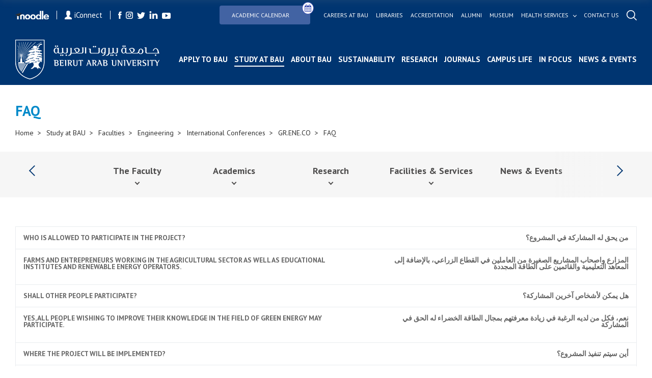

--- FILE ---
content_type: text/css
request_url: https://www.bau.edu.lb/Content/css/mainmenu.css
body_size: 25873
content:
/* line 400, ../sass/main.scss */
header .mobile-nav {
  color: #000;
  font-size: 2rem;
  float: right;
}
/* line 404, ../sass/main.scss */
header .mobile-nav:hover {
  text-decoration: none;
}
@media (min-width: 991px) {
  /* line 400, ../sass/main.scss */
  header .mobile-nav {
    display: none;
  }
}

@media (min-width: 991px) {
  /* line 412, ../sass/main.scss */
  #mobile-nav-main, #mobile-nav-secondary  {
    display: none;
  }

}


@media (min-width: 991px) {
  /* line 412, ../sass/main.scss */
  #mobile-nav-main, #mobile-nav-secondary  {
    display: none;
  }

}

/* line 518, ../sass/main.scss */
.header-4 .mobile-nav {
  color: #fff;
}

/* line 7, ../sass/_partials/_mobile_nav.scss */
.mm-hidden {
  display: none !important;
}

/* line 10, ../sass/_partials/_mobile_nav.scss */
.mm-wrapper {
  overflow-x: hidden;
  position: relative;
}

/* line 14, ../sass/_partials/_mobile_nav.scss */
.mm-menu,
.mm-panels,
.mm-panels > .mm-panel {
  margin: 0;
  position: absolute;
  left: 0;
  right: 0;
  top: 0;
  bottom: 0;
  z-index: 0;
}

/* line 25, ../sass/_partials/_mobile_nav.scss */
.mm-menu {
  box-sizing: border-box;
  background: inherit;
  display: block;
  overflow: hidden;
  padding: 0;
}

/* line 32, ../sass/_partials/_mobile_nav.scss */
.mm-panel {
  -webkit-transition: -webkit-transform 0.4s ease;
  -moz-transition: -moz-transform 0.4s ease;
  -ms-transition: -ms-transform 0.4s ease;
  -o-transition: -o-transform 0.4s ease;
  transition: transform 0.4s ease;
  -webkit-transform: translate3d(100%, 0, 0);
  -moz-transform: translate3d(100%, 0, 0);
  -ms-transform: translate3d(100%, 0, 0);
  -o-transform: translate3d(100%, 0, 0);
  transform: translate3d(100%, 0, 0);
}

/* line 43, ../sass/_partials/_mobile_nav.scss */
.mm-panel.mm-opened {
  -webkit-transform: translate3d(0%, 0, 0);
  -moz-transform: translate3d(0%, 0, 0);
  -ms-transform: translate3d(0%, 0, 0);
  -o-transform: translate3d(0%, 0, 0);
  transform: translate3d(0%, 0, 0);
}

/* line 49, ../sass/_partials/_mobile_nav.scss */
.mm-panel.mm-subopened {
  -webkit-transform: translate3d(-30%, 0, 0);
  -moz-transform: translate3d(-30%, 0, 0);
  -ms-transform: translate3d(-30%, 0, 0);
  -o-transform: translate3d(-30%, 0, 0);
  transform: translate3d(-30%, 0, 0);
}

/* line 55, ../sass/_partials/_mobile_nav.scss */
.mm-panel.mm-highest {
  z-index: 1;
}

/* line 58, ../sass/_partials/_mobile_nav.scss */
.mm-panels,
.mm-panels > .mm-panel {
  background: inherit;
  border-color: inherit;
}

/* line 63, ../sass/_partials/_mobile_nav.scss */
.mm-panels > .mm-panel {
  background: inherit;
  border-color: inherit;
  -webkit-overflow-scrolling: touch;
  overflow: scroll;
  overflow-x: hidden;
  overflow-y: auto;
  box-sizing: border-box;
  padding: 0 20px;
}

/* line 72, ../sass/_partials/_mobile_nav.scss */
.mm-panels > .mm-panel.mm-hasnavbar {
  padding-top: 40px;
}

/* line 74, ../sass/_partials/_mobile_nav.scss */
.mm-panels > .mm-panel:before, .mm-panels > .mm-panel:after {
  content: '';
  display: block;
  height: 20px;
}

/* line 79, ../sass/_partials/_mobile_nav.scss */
.mm-vertical .mm-panel {
  -webkit-transform: none !important;
  -moz-transform: none !important;
  -ms-transform: none !important;
  -o-transform: none !important;
  transform: none !important;
}

/* line 86, ../sass/_partials/_mobile_nav.scss */
.mm-vertical .mm-listview .mm-panel,
.mm-listview .mm-vertical .mm-panel {
  display: none;
  padding: 10px 0 10px 10px;
}

/* line 90, ../sass/_partials/_mobile_nav.scss */
.mm-vertical .mm-listview .mm-panel .mm-listview > li:last-child:after,
.mm-listview .mm-vertical .mm-panel .mm-listview > li:last-child:after {
  border-color: transparent;
}

/* line 94, ../sass/_partials/_mobile_nav.scss */
.mm-vertical li.mm-opened > .mm-panel,
li.mm-vertical.mm-opened > .mm-panel {
  display: block;
}

/* line 98, ../sass/_partials/_mobile_nav.scss */
.mm-vertical .mm-listview > li > .mm-next,
.mm-listview > li.mm-vertical > .mm-next {
  height: 40px;
  bottom: auto;
}

/* line 102, ../sass/_partials/_mobile_nav.scss */
.mm-vertical .mm-listview > li > .mm-next:after,
.mm-listview > li.mm-vertical > .mm-next:after {
  top: 16px;
  bottom: auto;
}

/* line 106, ../sass/_partials/_mobile_nav.scss */
.mm-vertical .mm-listview > li.mm-opened > .mm-next:after,
.mm-listview > li.mm-vertical.mm-opened > .mm-next:after {
  -webkit-transform: rotate(45deg);
  -moz-transform: rotate(45deg);
  -ms-transform: rotate(45deg);
  -o-transform: rotate(45deg);
  transform: rotate(45deg);
}

/* line 114, ../sass/_partials/_mobile_nav.scss */
.mm-navbar {
  border-bottom: 1px solid;
  border-color: inherit;
  text-align: center;
  line-height: 20px;
  height: 40px;
  padding: 0 40px;
  margin: 0;
  position: absolute;
  top: 0;
  left: 0;
  right: 0;
}

/* line 126, ../sass/_partials/_mobile_nav.scss */
.mm-navbar > * {
  display: block;
  padding: 10px 0;
}

/* line 129, ../sass/_partials/_mobile_nav.scss */
.mm-navbar a,
.mm-navbar a:hover {
  text-decoration: none;
}

/* line 132, ../sass/_partials/_mobile_nav.scss */
.mm-navbar .mm-title {
  text-overflow: ellipsis;
  white-space: nowrap;
  overflow: hidden;
}

/* line 136, ../sass/_partials/_mobile_nav.scss */
.mm-navbar .mm-btn {
  box-sizing: border-box;
  width: 40px;
  height: 40px;
  position: absolute;
  top: 0;
  z-index: 1;
}

/* line 143, ../sass/_partials/_mobile_nav.scss */
.mm-navbar .mm-btn:first-child {
  padding-left: 20px;
  left: 0;
}

/* line 146, ../sass/_partials/_mobile_nav.scss */
.mm-navbar .mm-btn:last-child {
  text-align: right;
  padding-right: 20px;
  right: 0;
}

/* line 151, ../sass/_partials/_mobile_nav.scss */
.mm-panel .mm-navbar {
  display: none;
}

/* line 153, ../sass/_partials/_mobile_nav.scss */
.mm-panel.mm-hasnavbar .mm-navbar {
  display: block;
}

/* line 156, ../sass/_partials/_mobile_nav.scss */
.mm-listview,
.mm-listview > li {
  list-style: none;
  display: block;
  padding: 0;
  margin: 0;
}

/* line 163, ../sass/_partials/_mobile_nav.scss */
.mm-listview {
  font: inherit;
  font-size: 14px;
  line-height: 20px;
}

/* line 167, ../sass/_partials/_mobile_nav.scss */
.mm-listview a,
.mm-listview a:hover {
  text-decoration: none;
}

/* line 170, ../sass/_partials/_mobile_nav.scss */
.mm-listview > li {
  position: relative;
}

/* line 172, ../sass/_partials/_mobile_nav.scss */
.mm-listview > li, .mm-listview > li:after,
.mm-listview > li .mm-next,
.mm-listview > li .mm-next:before {
  border-color: inherit;
}

/* line 176, ../sass/_partials/_mobile_nav.scss */
.mm-listview > li > a,
.mm-listview > li > span {
  text-overflow: ellipsis;
  white-space: nowrap;
  overflow: hidden;
  color: inherit;
  display: block;
  padding: 10px 10px 10px 20px;
  margin: 0;
}

/* line 185, ../sass/_partials/_mobile_nav.scss */
.mm-listview > li > a.mm-arrow,
.mm-listview > li > span.mm-arrow {
  padding-right: 50px;
}

/* line 188, ../sass/_partials/_mobile_nav.scss */
.mm-listview > li:not(.mm-divider):after {
  content: '';
  border-bottom-width: 1px;
  border-bottom-style: solid;
  display: block;
  position: absolute;
  left: 0;
  right: 0;
  bottom: 0;
}

/* line 197, ../sass/_partials/_mobile_nav.scss */
.mm-listview > li:not(.mm-divider):after {
  left: 20px;
}

/* line 199, ../sass/_partials/_mobile_nav.scss */
.mm-listview .mm-next {
  background: rgba(3, 2, 1, 0);
  width: 50px;
  padding: 0;
  position: absolute;
  right: 0;
  top: 0;
  bottom: 0;
  z-index: 2;
}

/* line 208, ../sass/_partials/_mobile_nav.scss */
.mm-listview .mm-next:before {
  content: '';
  border-left-width: 1px;
  border-left-style: solid;
  display: block;
  position: absolute;
  top: 0;
  bottom: 0;
  left: 0;
}

/* line 217, ../sass/_partials/_mobile_nav.scss */
.mm-listview .mm-next + a,
.mm-listview .mm-next + span {
  margin-right: 50px;
}

/* line 220, ../sass/_partials/_mobile_nav.scss */
.mm-listview .mm-next.mm-fullsubopen {
  width: 100%;
}

/* line 222, ../sass/_partials/_mobile_nav.scss */
.mm-listview .mm-next.mm-fullsubopen:before {
  border-left: none;
}

/* line 224, ../sass/_partials/_mobile_nav.scss */
.mm-listview .mm-next.mm-fullsubopen + a,
.mm-listview .mm-next.mm-fullsubopen + span {
  padding-right: 50px;
  margin-right: 0;
}

/* line 229, ../sass/_partials/_mobile_nav.scss */
.mm-panels > .mm-panel > .mm-listview {
  margin: 20px -20px;
}

/* line 231, ../sass/_partials/_mobile_nav.scss */
.mm-panels > .mm-panel > .mm-listview:first-child,
.mm-panels > .mm-panel > .mm-navbar + .mm-listview {
  margin-top: -20px;
}

/* line 235, ../sass/_partials/_mobile_nav.scss */
.mm-listview .mm-inset {
  list-style: inside disc;
  padding: 0 10px 15px 40px;
  margin: 0;
}

/* line 239, ../sass/_partials/_mobile_nav.scss */
.mm-listview .mm-inset > li {
  padding: 5px 0;
}

/* line 242, ../sass/_partials/_mobile_nav.scss */
.mm-listview .mm-divider {
  text-overflow: ellipsis;
  white-space: nowrap;
  overflow: hidden;
  font-size: 10px;
  text-transform: uppercase;
  text-indent: 20px;
  line-height: 25px;
}

/* line 251, ../sass/_partials/_mobile_nav.scss */
.mm-listview .mm-spacer {
  padding-top: 40px;
}

/* line 253, ../sass/_partials/_mobile_nav.scss */
.mm-listview .mm-spacer > .mm-next {
  top: 40px;
}

/* line 255, ../sass/_partials/_mobile_nav.scss */
.mm-listview .mm-spacer.mm-divider {
  padding-top: 25px;
}

/* line 258, ../sass/_partials/_mobile_nav.scss */
.mm-prev:before,
.mm-next:after,
.mm-arrow:after {
  content: '';
  border: 2px solid transparent;
  display: inline-block;
  width: 8px;
  height: 8px;
  margin: auto;
  position: absolute;
  top: 0;
  bottom: 0;
  -webkit-transform: rotate(-45deg);
  -moz-transform: rotate(-45deg);
  -ms-transform: rotate(-45deg);
  -o-transform: rotate(-45deg);
  transform: rotate(-45deg);
}

/* line 276, ../sass/_partials/_mobile_nav.scss */
.mm-prev:before {
  border-right: none;
  border-bottom: none;
  left: 23px;
}

/* line 281, ../sass/_partials/_mobile_nav.scss */
.mm-next:after,
.mm-arrow:after {
  border-top: none;
  border-left: none;
  right: 23px;
}

/* line 287, ../sass/_partials/_mobile_nav.scss */
.mm-menu {
  background: #f3f3f3;
  border-color: rgba(0, 0, 0, 0.1);
  color: rgba(0, 0, 0, 0.7);
}

/* line 291, ../sass/_partials/_mobile_nav.scss */
.mm-menu .mm-navbar > *,
.mm-menu .mm-navbar a {
  color: rgba(0, 0, 0, 0.3);
}

/* line 294, ../sass/_partials/_mobile_nav.scss */
.mm-menu .mm-navbar .mm-btn:before, .mm-menu .mm-navbar .mm-btn:after {
  border-color: rgba(0, 0, 0, 0.3);
}

/* line 296, ../sass/_partials/_mobile_nav.scss */
.mm-menu .mm-listview {
  border-color: rgba(0, 0, 0, 0.1);
}

/* line 298, ../sass/_partials/_mobile_nav.scss */
.mm-menu .mm-listview > li .mm-next:after,
.mm-menu .mm-listview > li .mm-arrow:after {
  border-color: rgba(0, 0, 0, 0.3);
}

/* line 301, ../sass/_partials/_mobile_nav.scss */
.mm-menu .mm-listview > li a:not(.mm-next) {
  -webkit-tap-highlight-color: rgba(255, 255, 255, 0.5);
  tap-highlight-color: rgba(255, 255, 255, 0.5);
}

/* line 304, ../sass/_partials/_mobile_nav.scss */
.mm-menu .mm-listview > li.mm-selected > a:not(.mm-next),
.mm-menu .mm-listview > li.mm-selected > span {

}

/* line 307, ../sass/_partials/_mobile_nav.scss */
.mm-menu.mm-vertical .mm-listview > li.mm-opened > a.mm-next,
.mm-menu.mm-vertical .mm-listview > li.mm-opened > .mm-panel,
.mm-menu .mm-listview > li.mm-opened.mm-vertical > a.mm-next,
.mm-menu .mm-listview > li.mm-opened.mm-vertical > .mm-panel {
  background: rgba(0, 0, 0, 0.05);
}

/* line 312, ../sass/_partials/_mobile_nav.scss */
.mm-menu .mm-divider {
  background: rgba(0, 0, 0, 0.05);
}

/*
	jQuery.mmenu offcanvas addon CSS
*/
/* line 318, ../sass/_partials/_mobile_nav.scss */
.mm-page {
  box-sizing: border-box;
  position: relative;
}

/* line 322, ../sass/_partials/_mobile_nav.scss */
.mm-slideout {
  -webkit-transition: -webkit-transform 0.4s ease;
  -ms-transition: -ms-transform 0.4s ease;
  transition: transform 0.4s ease;
}

/* line 327, ../sass/_partials/_mobile_nav.scss */
html.mm-opened {
  overflow-x: hidden;
  position: relative;
}

/* line 331, ../sass/_partials/_mobile_nav.scss */
html.mm-blocking {
  overflow: hidden;
}

/* line 333, ../sass/_partials/_mobile_nav.scss */
html.mm-blocking body {
  overflow: hidden;
}

/* line 336, ../sass/_partials/_mobile_nav.scss */
html.mm-background .mm-page {
  background: inherit;
}

/* line 339, ../sass/_partials/_mobile_nav.scss */
#mm-blocker {
  background: rgba(3, 2, 1, 0);
  display: none;
  width: 100%;
  height: 100%;
  position: fixed;
  top: 0;
  left: 0;
  z-index: 999999;
}

/* line 349, ../sass/_partials/_mobile_nav.scss */
html.mm-blocking #mm-blocker {
  display: block;
}

/* line 352, ../sass/_partials/_mobile_nav.scss */
.mm-menu.mm-offcanvas {
  display: none;
  position: fixed;
}

/* line 355, ../sass/_partials/_mobile_nav.scss */
.mm-menu.mm-current {
  display: block;
}

/* line 358, ../sass/_partials/_mobile_nav.scss */
.mm-menu {
  width: 80%;
  min-width: 140px;
  max-width: 440px;
}

/* line 363, ../sass/_partials/_mobile_nav.scss */
html.mm-opening .mm-slideout {
  -webkit-transform: translate(80%, 0);
  -moz-transform: translate(80%, 0);
  -ms-transform: translate(80%, 0);
  -o-transform: translate(80%, 0);
  transform: translate(80%, 0);
}

@media all and (max-width: 175px) {
  /* line 371, ../sass/_partials/_mobile_nav.scss */
  html.mm-opening .mm-slideout {
    -webkit-transform: translate(140px, 0);
    -moz-transform: translate(140px, 0);
    -ms-transform: translate(140px, 0);
    -o-transform: translate(140px, 0);
    transform: translate(140px, 0);
  }
}
@media all and (min-width: 550px) {
  /* line 378, ../sass/_partials/_mobile_nav.scss */
  html.mm-opening .mm-slideout {
    -webkit-transform: translate(440px, 0);
    -moz-transform: translate(440px, 0);
    -ms-transform: translate(440px, 0);
    -o-transform: translate(440px, 0);
    transform: translate(440px, 0);
  }
}
/*
	jQuery.mmenu themes extension CSS
*/
/* line 388, ../sass/_partials/_mobile_nav.scss */
.mm-menu.mm-theme-dark {
  background: #333333;
  border-color: rgba(0, 0, 0, 0.15);
  color: rgba(255, 255, 255, 0.8);
}

/* line 392, ../sass/_partials/_mobile_nav.scss */
.mm-menu.mm-theme-dark .mm-navbar > *,
.mm-menu.mm-theme-dark .mm-navbar a {
  color: rgba(255, 255, 255, 0.4);
}

/* line 395, ../sass/_partials/_mobile_nav.scss */
.mm-menu.mm-theme-dark .mm-navbar .mm-btn:before, .mm-menu.mm-theme-dark .mm-navbar .mm-btn:after {
  border-color: rgba(255, 255, 255, 0.4);
}

/* line 397, ../sass/_partials/_mobile_nav.scss */
.mm-menu.mm-theme-dark .mm-listview {
  border-color: rgba(0, 0, 0, 0.15);
}

/* line 399, ../sass/_partials/_mobile_nav.scss */
.mm-menu.mm-theme-dark .mm-listview > li .mm-next:after,
.mm-menu.mm-theme-dark .mm-listview > li .mm-arrow:after {
  border-color: rgba(255, 255, 255, 0.4);
}

/* line 402, ../sass/_partials/_mobile_nav.scss */
.mm-menu.mm-theme-dark .mm-listview > li a:not(.mm-next) {
  -webkit-tap-highlight-color: rgba(0, 0, 0, 0.1);
  tap-highlight-color: rgba(0, 0, 0, 0.1);
}

/* line 405, ../sass/_partials/_mobile_nav.scss */
.mm-menu.mm-theme-dark .mm-listview > li.mm-selected > a:not(.mm-next),
.mm-menu.mm-theme-dark .mm-listview > li.mm-selected > span {
  background: rgba(0, 0, 0, 0.1);
}

/* line 408, ../sass/_partials/_mobile_nav.scss */
.mm-menu.mm-theme-dark.mm-vertical .mm-listview > li.mm-opened > a.mm-next,
.mm-menu.mm-theme-dark.mm-vertical .mm-listview > li.mm-opened > .mm-panel,
.mm-menu.mm-theme-dark .mm-listview > li.mm-opened.mm-vertical > a.mm-next,
.mm-menu.mm-theme-dark .mm-listview > li.mm-opened.mm-vertical > .mm-panel {
  background: rgba(255, 255, 255, 0.05);
}

/* line 413, ../sass/_partials/_mobile_nav.scss */
.mm-menu.mm-theme-dark .mm-divider {
  background: rgba(255, 255, 255, 0.05);
}

/* line 416, ../sass/_partials/_mobile_nav.scss */
.mm-menu.mm-theme-dark label.mm-check:before {
  border-color: rgba(255, 255, 255, 0.8);
}

/* line 419, ../sass/_partials/_mobile_nav.scss */
.mm-menu.mm-theme-dark em.mm-counter {
  color: rgba(255, 255, 255, 0.4);
}

/* line 422, ../sass/_partials/_mobile_nav.scss */
.mm-menu.mm-theme-dark .mm-fixeddivider span {
  background: rgba(255, 255, 255, 0.05);
}

/* line 425, ../sass/_partials/_mobile_nav.scss */
.mm-menu.mm-pageshadow.mm-theme-dark:after {
  box-shadow: 0 0 20px rgba(0, 0, 0, 0.5);
}

/* line 428, ../sass/_partials/_mobile_nav.scss */
.mm-menu.mm-theme-dark .mm-search input {
  background: rgba(255, 255, 255, 0.3);
  color: rgba(255, 255, 255, 0.8);
}

/* line 431, ../sass/_partials/_mobile_nav.scss */
.mm-menu.mm-theme-dark .mm-noresultsmsg {
  color: rgba(255, 255, 255, 0.4);
}

/* line 434, ../sass/_partials/_mobile_nav.scss */
.mm-menu.mm-theme-dark .mm-indexer a {
  color: rgba(255, 255, 255, 0.4);
}

/* line 437, ../sass/_partials/_mobile_nav.scss */
.mm-menu.mm-theme-dark label.mm-toggle {
  background: rgba(0, 0, 0, 0.15);
}

/* line 439, ../sass/_partials/_mobile_nav.scss */
.mm-menu.mm-theme-dark label.mm-toggle:before {
  background: #333333;
}

/* line 441, ../sass/_partials/_mobile_nav.scss */
.mm-menu.mm-theme-dark input.mm-toggle:checked ~ label.mm-toggle {
  background: #4bd963;
}

/* line 444, ../sass/_partials/_mobile_nav.scss */
.mm-menu.mm-theme-white {
  background: white;
  border-color: rgba(0, 0, 0, 0.1);
  color: rgba(0, 0, 0, 0.6);
}

/* line 448, ../sass/_partials/_mobile_nav.scss */
.mm-menu.mm-theme-white .mm-navbar > *,
.mm-menu.mm-theme-white .mm-navbar a {
  color: rgba(0, 0, 0, 0.3);
}

/* line 451, ../sass/_partials/_mobile_nav.scss */
.mm-menu.mm-theme-white .mm-navbar .mm-btn:before, .mm-menu.mm-theme-white .mm-navbar .mm-btn:after {
  border-color: rgba(0, 0, 0, 0.3);
}

/* line 453, ../sass/_partials/_mobile_nav.scss */
.mm-menu.mm-theme-white .mm-listview {
  border-color: rgba(0, 0, 0, 0.1);
}

/* line 455, ../sass/_partials/_mobile_nav.scss */
.mm-menu.mm-theme-white .mm-listview > li .mm-next:after,
.mm-menu.mm-theme-white .mm-listview > li .mm-arrow:after {
  border-color: rgba(0, 0, 0, 0.3);
}

/* line 458, ../sass/_partials/_mobile_nav.scss */
.mm-menu.mm-theme-white .mm-listview > li a:not(.mm-next) {
  -webkit-tap-highlight-color: rgba(0, 0, 0, 0.05);
  tap-highlight-color: rgba(0, 0, 0, 0.05);
}

/* line 461, ../sass/_partials/_mobile_nav.scss */
.mm-menu.mm-theme-white .mm-listview > li.mm-selected > a:not(.mm-next),
.mm-menu.mm-theme-white .mm-listview > li.mm-selected > span {
  background: rgba(0, 0, 0, 0.05);
}

/* line 464, ../sass/_partials/_mobile_nav.scss */
.mm-menu.mm-theme-white.mm-vertical .mm-listview > li.mm-opened > a.mm-next,
.mm-menu.mm-theme-white.mm-vertical .mm-listview > li.mm-opened > .mm-panel,
.mm-menu.mm-theme-white .mm-listview > li.mm-opened.mm-vertical > a.mm-next,
.mm-menu.mm-theme-white .mm-listview > li.mm-opened.mm-vertical > .mm-panel {
  background: rgba(0, 0, 0, 0.03);
}

/* line 469, ../sass/_partials/_mobile_nav.scss */
.mm-menu.mm-theme-white .mm-divider {
  background: rgba(0, 0, 0, 0.03);
}

/* line 472, ../sass/_partials/_mobile_nav.scss */
.mm-menu.mm-theme-white label.mm-check:before {
  border-color: rgba(0, 0, 0, 0.6);
}

/* line 475, ../sass/_partials/_mobile_nav.scss */
.mm-menu.mm-theme-white em.mm-counter {
  color: rgba(0, 0, 0, 0.3);
}

/* line 478, ../sass/_partials/_mobile_nav.scss */
.mm-menu.mm-theme-white .mm-fixeddivider span {
  background: rgba(0, 0, 0, 0.03);
}

/* line 481, ../sass/_partials/_mobile_nav.scss */
.mm-menu.mm-pageshadow.mm-theme-white:after {
  box-shadow: 0 0 10px rgba(0, 0, 0, 0.2);
}

/* line 484, ../sass/_partials/_mobile_nav.scss */
.mm-menu.mm-theme-white .mm-search input {
  background: rgba(0, 0, 0, 0.05);
  color: rgba(0, 0, 0, 0.6);
}

/* line 487, ../sass/_partials/_mobile_nav.scss */
.mm-menu.mm-theme-white .mm-noresultsmsg {
  color: rgba(0, 0, 0, 0.3);
}

/* line 490, ../sass/_partials/_mobile_nav.scss */
.mm-menu.mm-theme-white .mm-indexer a {
  color: rgba(0, 0, 0, 0.3);
}

/* line 493, ../sass/_partials/_mobile_nav.scss */
.mm-menu.mm-theme-white label.mm-toggle {
  background: rgba(0, 0, 0, 0.1);
}

/* line 495, ../sass/_partials/_mobile_nav.scss */
.mm-menu.mm-theme-white label.mm-toggle:before {
  background: white;
}

/* line 497, ../sass/_partials/_mobile_nav.scss */
.mm-menu.mm-theme-white input.mm-toggle:checked ~ label.mm-toggle {
  background: #4bd963;
}

/* line 500, ../sass/_partials/_mobile_nav.scss */
.mm-menu.mm-theme-black {
  background: black;
  border-color: rgba(255, 255, 255, 0.2);
  color: rgba(255, 255, 255, 0.6);
}

/* line 504, ../sass/_partials/_mobile_nav.scss */
.mm-menu.mm-theme-black .mm-navbar > *,
.mm-menu.mm-theme-black .mm-navbar a {
  color: rgba(255, 255, 255, 0.4);
}

/* line 507, ../sass/_partials/_mobile_nav.scss */
.mm-menu.mm-theme-black .mm-navbar .mm-btn:before, .mm-menu.mm-theme-black .mm-navbar .mm-btn:after {
  border-color: rgba(255, 255, 255, 0.4);
}

/* line 509, ../sass/_partials/_mobile_nav.scss */
.mm-menu.mm-theme-black .mm-listview {
  border-color: rgba(255, 255, 255, 0.2);
}

/* line 511, ../sass/_partials/_mobile_nav.scss */
.mm-menu.mm-theme-black .mm-listview > li .mm-next:after,
.mm-menu.mm-theme-black .mm-listview > li .mm-arrow:after {
  border-color: rgba(255, 255, 255, 0.4);
}

/* line 514, ../sass/_partials/_mobile_nav.scss */
.mm-menu.mm-theme-black .mm-listview > li a:not(.mm-next) {
  -webkit-tap-highlight-color: rgba(255, 255, 255, 0.3);
  tap-highlight-color: rgba(255, 255, 255, 0.3);
}

/* line 517, ../sass/_partials/_mobile_nav.scss */
.mm-menu.mm-theme-black .mm-listview > li.mm-selected > a:not(.mm-next),
.mm-menu.mm-theme-black .mm-listview > li.mm-selected > span {
  background: rgba(255, 255, 255, 0.3);
}

/* line 520, ../sass/_partials/_mobile_nav.scss */
.mm-menu.mm-theme-black.mm-vertical .mm-listview > li.mm-opened > a.mm-next,
.mm-menu.mm-theme-black.mm-vertical .mm-listview > li.mm-opened > .mm-panel,
.mm-menu.mm-theme-black .mm-listview > li.mm-opened.mm-vertical > a.mm-next,
.mm-menu.mm-theme-black .mm-listview > li.mm-opened.mm-vertical > .mm-panel {
  background: rgba(255, 255, 255, 0.2);
}

/* line 525, ../sass/_partials/_mobile_nav.scss */
.mm-menu.mm-theme-black .mm-divider {
  background: rgba(255, 255, 255, 0.2);
}

/* line 528, ../sass/_partials/_mobile_nav.scss */
.mm-menu.mm-theme-black label.mm-check:before {
  border-color: rgba(255, 255, 255, 0.6);
}

/* line 531, ../sass/_partials/_mobile_nav.scss */
.mm-menu.mm-theme-black em.mm-counter {
  color: rgba(255, 255, 255, 0.4);
}

/* line 534, ../sass/_partials/_mobile_nav.scss */
.mm-menu.mm-theme-black .mm-fixeddivider span {
  background: rgba(255, 255, 255, 0.2);
}

/* line 537, ../sass/_partials/_mobile_nav.scss */
.mm-menu.mm-pageshadow.mm-theme-black:after {
  content: none;
  display: none;
}

/* line 541, ../sass/_partials/_mobile_nav.scss */
.mm-menu.mm-theme-black .mm-search input {
  background: rgba(255, 255, 255, 0.3);
  color: rgba(255, 255, 255, 0.6);
}

/* line 544, ../sass/_partials/_mobile_nav.scss */
.mm-menu.mm-theme-black .mm-noresultsmsg {
  color: rgba(255, 255, 255, 0.4);
}

/* line 547, ../sass/_partials/_mobile_nav.scss */
.mm-menu.mm-theme-black .mm-indexer a {
  color: rgba(255, 255, 255, 0.4);
}

/* line 550, ../sass/_partials/_mobile_nav.scss */
.mm-menu.mm-theme-black label.mm-toggle {
  background: rgba(255, 255, 255, 0.2);
}

/* line 552, ../sass/_partials/_mobile_nav.scss */
.mm-menu.mm-theme-black label.mm-toggle:before {
  background: black;
}

/* line 554, ../sass/_partials/_mobile_nav.scss */
.mm-menu.mm-theme-black input.mm-toggle:checked ~ label.mm-toggle {
  background: #4bd963;
}


.bau-mainmenumobile .mm-panel{
     background: #003571!important;
}



.bau-mainmenumobile a{
     color: white!important;
}


.bau-mainmenumobile a:hover{
     color: #0089c9 !important;
}

.bau-mainmenumobile li .mm-next::after,.bau-mainmenumobile .mm-prev::before{
       border-color: #fff!important;
}

.bau-mainmenumobile .active a{
    background:#0089c9 !important;
     color: #fff !important;
}

.bau-mainmenumobile .mm-panels{
    margin-top:80px!important;
}


.bau-secondarymenumobile .mm-panel{
     background: #f7f7f7!important;
}

.bau-secondarymenumobile a{
     color:#003571!important;
}

.bau-secondarymenumobile a:hover{
     color: #0089c9 !important;
}


.bau-secondarymenumobile li .mm-next::after,.bau-secondarymenumobile .mm-prev::before{
       border-color:#003571!important;
}

.bau-secondarymenumobile .active a{
    background:#0089c9 !important;
     color: #fff !important;
}



#mobile-nav-secondary-btn {
  color: #000;
  font-size: 2rem;
  float: right;
}
/* line 404, ../sass/main.scss */
#mobile-nav-secondary-btn:hover {
  text-decoration: none;
}
@media (min-width: 991px) {
  /* line 400, ../sass/main.scss */
  #mobile-nav-secondary-btn {display: none;}


}



--- FILE ---
content_type: text/css
request_url: https://www.bau.edu.lb/Content/css/icon-line-pro/style.min.css
body_size: 125994
content:
@charset "UTF-8";@font-face{font-family:"cristmas";src:url("christmas/webfont/fonts/cristmas.eot?");src:url("christmas/webfont/fonts/cristmas.eot?#iefix") format("embedded-opentype"),url("christmas/webfont/fonts/cristmas.woff") format("woff"),url("christmas/webfont/fonts/cristmas.ttf") format("truetype"),url("christmas/webfont/fonts/cristmas.svg#cristmas") format("svg");font-weight:normal;font-style:normal}[data-icon-christmas]:before{font-family:"cristmas" !important;content:attr(data-icon-christmas);font-style:normal !important;font-weight:normal !important;font-variant:normal !important;text-transform:none !important;speak:none;line-height:1;-webkit-font-smoothing:antialiased;-moz-osx-font-smoothing:grayscale}[class^="icon-christmas"]:before,[class*=" icon-christmas"]:before{font-family:"cristmas" !important;font-style:normal !important;font-weight:normal !important;font-variant:normal !important;text-transform:none !important;speak:none;line-height:1;-webkit-font-smoothing:antialiased;-moz-osx-font-smoothing:grayscale}.icon-christmas-001:before{content:"a"}.icon-christmas-014:before{content:"b"}.icon-christmas-015:before{content:"c"}.icon-christmas-002:before{content:"d"}.icon-christmas-003:before{content:"e"}.icon-christmas-016:before{content:"f"}.icon-christmas-017:before{content:"g"}.icon-christmas-004:before{content:"h"}.icon-christmas-005:before{content:"i"}.icon-christmas-018:before{content:"j"}.icon-christmas-019:before{content:"k"}.icon-christmas-006:before{content:"l"}.icon-christmas-007:before{content:"m"}.icon-christmas-020:before{content:"n"}.icon-christmas-021:before{content:"o"}.icon-christmas-008:before{content:"p"}.icon-christmas-009:before{content:"q"}.icon-christmas-022:before{content:"r"}.icon-christmas-023:before{content:"s"}.icon-christmas-010:before{content:"t"}.icon-christmas-011:before{content:"u"}.icon-christmas-024:before{content:"v"}.icon-christmas-025:before{content:"w"}.icon-christmas-012:before{content:"x"}.icon-christmas-013:before{content:"y"}.icon-christmas-026:before{content:"z"}.icon-christmas-039:before{content:"A"}.icon-christmas-038:before{content:"B"}.icon-christmas-051:before{content:"C"}.icon-christmas-052:before{content:"D"}.icon-christmas-065:before{content:"E"}.icon-christmas-064:before{content:"F"}.icon-christmas-063:before{content:"G"}.icon-christmas-050:before{content:"H"}.icon-christmas-037:before{content:"I"}.icon-christmas-036:before{content:"J"}.icon-christmas-049:before{content:"K"}.icon-christmas-062:before{content:"L"}.icon-christmas-061:before{content:"M"}.icon-christmas-048:before{content:"N"}.icon-christmas-035:before{content:"O"}.icon-christmas-034:before{content:"P"}.icon-christmas-047:before{content:"Q"}.icon-christmas-060:before{content:"R"}.icon-christmas-059:before{content:"S"}.icon-christmas-046:before{content:"T"}.icon-christmas-033:before{content:"U"}.icon-christmas-032:before{content:"V"}.icon-christmas-045:before{content:"W"}.icon-christmas-058:before{content:"X"}.icon-christmas-031:before{content:"Y"}.icon-christmas-044:before{content:"Z"}.icon-christmas-057:before{content:"0"}.icon-christmas-056:before{content:"1"}.icon-christmas-043:before{content:"2"}.icon-christmas-030:before{content:"3"}.icon-christmas-029:before{content:"4"}.icon-christmas-042:before{content:"5"}.icon-christmas-055:before{content:"6"}.icon-christmas-054:before{content:"7"}.icon-christmas-041:before{content:"8"}.icon-christmas-028:before{content:"9"}.icon-christmas-027:before{content:"!"}.icon-christmas-040:before{content:"\""}.icon-christmas-053:before{content:"#"}.icon-christmas-066:before{content:"$"}.icon-christmas-079:before{content:"%"}.icon-christmas-092:before{content:"&"}.icon-christmas-093:before{content:"'"}.icon-christmas-080:before{content:"("}.icon-christmas-067:before{content:")"}.icon-christmas-068:before{content:"*"}.icon-christmas-081:before{content:"+"}.icon-christmas-094:before{content:","}.icon-christmas-095:before{content:"-"}.icon-christmas-082:before{content:"."}.icon-christmas-069:before{content:"/"}.icon-christmas-070:before{content:":"}.icon-christmas-083:before{content:";"}.icon-christmas-096:before{content:"<"}.icon-christmas-097:before{content:"="}.icon-christmas-084:before{content:">"}.icon-christmas-071:before{content:"?"}.icon-christmas-072:before{content:"@"}.icon-christmas-085:before{content:"["}.icon-christmas-098:before{content:"]"}.icon-christmas-099:before{content:"^"}.icon-christmas-086:before{content:"_"}.icon-christmas-073:before{content:"`"}.icon-christmas-074:before{content:"{"}.icon-christmas-087:before{content:"|"}.icon-christmas-100:before{content:"}"}.icon-christmas-088:before{content:"~"}.icon-christmas-075:before{content:"\\"}.icon-christmas-076:before{content:""}.icon-christmas-089:before{content:""}.icon-christmas-090:before{content:""}.icon-christmas-077:before{content:""}.icon-christmas-078:before{content:""}.icon-christmas-091:before{content:""}@font-face{font-family:"clothes";src:url("clothes/webfont/fonts/clothes.eot?");src:url("clothes/webfont/fonts/clothes.eot?#iefix") format("embedded-opentype"),url("clothes/webfont/fonts/clothes.woff") format("woff"),url("clothes/webfont/fonts/clothes.ttf") format("truetype"),url("clothes/webfont/fonts/clothes.svg#clothes") format("svg");font-weight:normal;font-style:normal}[data-icon-clothes]:before{font-family:"clothes" !important;content:attr(data-icon-clothes);font-style:normal !important;font-weight:normal !important;font-variant:normal !important;text-transform:none !important;speak:none;line-height:1;-webkit-font-smoothing:antialiased;-moz-osx-font-smoothing:grayscale}[class^="icon-clothes"]:before,[class*=" icon-clothes"]:before{font-family:"clothes" !important;font-style:normal !important;font-weight:normal !important;font-variant:normal !important;text-transform:none !important;speak:none;line-height:1;-webkit-font-smoothing:antialiased;-moz-osx-font-smoothing:grayscale}.icon-clothes-014:before{content:"a"}.icon-clothes-027:before{content:"b"}.icon-clothes-040:before{content:"c"}.icon-clothes-053:before{content:"d"}.icon-clothes-066:before{content:"e"}.icon-clothes-079:before{content:"f"}.icon-clothes-092:before{content:"g"}.icon-clothes-093:before{content:"h"}.icon-clothes-080:before{content:"i"}.icon-clothes-067:before{content:"j"}.icon-clothes-054:before{content:"k"}.icon-clothes-041:before{content:"l"}.icon-clothes-028:before{content:"m"}.icon-clothes-015:before{content:"n"}.icon-clothes-016:before{content:"o"}.icon-clothes-029:before{content:"p"}.icon-clothes-042:before{content:"q"}.icon-clothes-055:before{content:"r"}.icon-clothes-068:before{content:"s"}.icon-clothes-081:before{content:"t"}.icon-clothes-094:before{content:"u"}.icon-clothes-095:before{content:"v"}.icon-clothes-082:before{content:"w"}.icon-clothes-083:before{content:"x"}.icon-clothes-096:before{content:"y"}.icon-clothes-097:before{content:"z"}.icon-clothes-084:before{content:"A"}.icon-clothes-085:before{content:"B"}.icon-clothes-098:before{content:"C"}.icon-clothes-099:before{content:"D"}.icon-clothes-086:before{content:"E"}.icon-clothes-087:before{content:"F"}.icon-clothes-100:before{content:"G"}.icon-clothes-088:before{content:"H"}.icon-clothes-089:before{content:"I"}.icon-clothes-090:before{content:"J"}.icon-clothes-091:before{content:"K"}.icon-clothes-078:before{content:"L"}.icon-clothes-077:before{content:"M"}.icon-clothes-076:before{content:"N"}.icon-clothes-075:before{content:"O"}.icon-clothes-074:before{content:"P"}.icon-clothes-073:before{content:"Q"}.icon-clothes-072:before{content:"R"}.icon-clothes-071:before{content:"S"}.icon-clothes-070:before{content:"T"}.icon-clothes-069:before{content:"U"}.icon-clothes-056:before{content:"V"}.icon-clothes-043:before{content:"W"}.icon-clothes-030:before{content:"X"}.icon-clothes-017:before{content:"Y"}.icon-clothes-018:before{content:"Z"}.icon-clothes-031:before{content:"0"}.icon-clothes-044:before{content:"1"}.icon-clothes-057:before{content:"2"}.icon-clothes-058:before{content:"3"}.icon-clothes-045:before{content:"4"}.icon-clothes-032:before{content:"5"}.icon-clothes-019:before{content:"6"}.icon-clothes-020:before{content:"7"}.icon-clothes-033:before{content:"8"}.icon-clothes-046:before{content:"9"}.icon-clothes-059:before{content:"!"}.icon-clothes-060:before{content:"\""}.icon-clothes-047:before{content:"#"}.icon-clothes-034:before{content:"$"}.icon-clothes-021:before{content:"%"}.icon-clothes-022:before{content:"&"}.icon-clothes-035:before{content:"'"}.icon-clothes-048:before{content:"("}.icon-clothes-061:before{content:")"}.icon-clothes-062:before{content:"*"}.icon-clothes-049:before{content:"+"}.icon-clothes-036:before{content:","}.icon-clothes-023:before{content:"-"}.icon-clothes-024:before{content:"."}.icon-clothes-037:before{content:"/"}.icon-clothes-050:before{content:":"}.icon-clothes-063:before{content:";"}.icon-clothes-064:before{content:"<"}.icon-clothes-051:before{content:"="}.icon-clothes-038:before{content:">"}.icon-clothes-025:before{content:"?"}.icon-clothes-026:before{content:"@"}.icon-clothes-039:before{content:"["}.icon-clothes-052:before{content:"]"}.icon-clothes-065:before{content:"^"}.icon-clothes-001:before{content:"_"}.icon-clothes-002:before{content:"`"}.icon-clothes-003:before{content:"{"}.icon-clothes-004:before{content:"|"}.icon-clothes-005:before{content:"}"}.icon-clothes-006:before{content:"~"}.icon-clothes-007:before{content:"\\"}.icon-clothes-008:before{content:""}.icon-clothes-009:before{content:""}.icon-clothes-010:before{content:""}.icon-clothes-011:before{content:""}.icon-clothes-012:before{content:""}.icon-clothes-013:before{content:""}@font-face{font-family:"communication-48-x-48";src:url("communication/webfont/fonts/communication-48-x-48.eot?");src:url("communication/webfont/fonts/communication-48-x-48.eot?#iefix") format("embedded-opentype"),url("communication/webfont/fonts/communication-48-x-48.woff") format("woff"),url("communication/webfont/fonts/communication-48-x-48.ttf") format("truetype"),url("communication/webfont/fonts/communication-48-x-48.svg#communication-48-x-48") format("svg");font-weight:normal;font-style:normal}[data-icon-communication]:before{font-family:"communication-48-x-48" !important;content:attr(data-icon-communication);font-style:normal !important;font-weight:normal !important;font-variant:normal !important;text-transform:none !important;speak:none;line-height:1;-webkit-font-smoothing:antialiased;-moz-osx-font-smoothing:grayscale}[class^="icon-communication"]:before,[class*=" icon-communication"]:before{font-family:"communication-48-x-48" !important;font-style:normal !important;font-weight:normal !important;font-variant:normal !important;text-transform:none !important;speak:none;line-height:1;-webkit-font-smoothing:antialiased;-moz-osx-font-smoothing:grayscale}.icon-communication-001:before{content:"a"}.icon-communication-002:before{content:"b"}.icon-communication-003:before{content:"c"}.icon-communication-004:before{content:"d"}.icon-communication-005:before{content:"e"}.icon-communication-006:before{content:"f"}.icon-communication-008:before{content:"g"}.icon-communication-007:before{content:"h"}.icon-communication-009:before{content:"i"}.icon-communication-010:before{content:"j"}.icon-communication-011:before{content:"k"}.icon-communication-012:before{content:"l"}.icon-communication-013:before{content:"m"}.icon-communication-026:before{content:"n"}.icon-communication-025:before{content:"o"}.icon-communication-024:before{content:"p"}.icon-communication-023:before{content:"q"}.icon-communication-022:before{content:"r"}.icon-communication-020:before{content:"s"}.icon-communication-019:before{content:"t"}.icon-communication-018:before{content:"u"}.icon-communication-016:before{content:"v"}.icon-communication-015:before{content:"w"}.icon-communication-014:before{content:"x"}.icon-communication-021:before{content:"y"}.icon-communication-017:before{content:"z"}.icon-communication-027:before{content:"A"}.icon-communication-040:before{content:"B"}.icon-communication-053:before{content:"C"}.icon-communication-054:before{content:"D"}.icon-communication-041:before{content:"E"}.icon-communication-028:before{content:"F"}.icon-communication-029:before{content:"G"}.icon-communication-042:before{content:"H"}.icon-communication-055:before{content:"I"}.icon-communication-056:before{content:"J"}.icon-communication-043:before{content:"K"}.icon-communication-030:before{content:"L"}.icon-communication-031:before{content:"M"}.icon-communication-044:before{content:"N"}.icon-communication-057:before{content:"O"}.icon-communication-058:before{content:"P"}.icon-communication-045:before{content:"Q"}.icon-communication-032:before{content:"R"}.icon-communication-033:before{content:"S"}.icon-communication-046:before{content:"T"}.icon-communication-059:before{content:"U"}.icon-communication-060:before{content:"V"}.icon-communication-047:before{content:"W"}.icon-communication-034:before{content:"X"}.icon-communication-035:before{content:"Y"}.icon-communication-048:before{content:"Z"}.icon-communication-061:before{content:"0"}.icon-communication-062:before{content:"1"}.icon-communication-049:before{content:"2"}.icon-communication-036:before{content:"3"}.icon-communication-037:before{content:"4"}.icon-communication-050:before{content:"5"}.icon-communication-063:before{content:"6"}.icon-communication-064:before{content:"7"}.icon-communication-051:before{content:"8"}.icon-communication-038:before{content:"9"}.icon-communication-039:before{content:"!"}.icon-communication-052:before{content:"\""}.icon-communication-065:before{content:"#"}.icon-communication-066:before{content:"$"}.icon-communication-079:before{content:"%"}.icon-communication-092:before{content:"&"}.icon-communication-105:before{content:"'"}.icon-communication-106:before{content:"("}.icon-communication-093:before{content:")"}.icon-communication-080:before{content:"*"}.icon-communication-067:before{content:"+"}.icon-communication-068:before{content:","}.icon-communication-081:before{content:"-"}.icon-communication-082:before{content:"."}.icon-communication-069:before{content:"/"}.icon-communication-070:before{content:":"}.icon-communication-083:before{content:";"}.icon-communication-084:before{content:"<"}.icon-communication-071:before{content:"="}.icon-communication-072:before{content:">"}.icon-communication-085:before{content:"?"}.icon-communication-086:before{content:"@"}.icon-communication-073:before{content:"["}.icon-communication-074:before{content:"]"}.icon-communication-087:before{content:"^"}.icon-communication-088:before{content:"_"}.icon-communication-075:before{content:"`"}.icon-communication-076:before{content:"{"}.icon-communication-089:before{content:"|"}.icon-communication-090:before{content:"}"}.icon-communication-077:before{content:"~"}.icon-communication-078:before{content:"\\"}.icon-communication-091:before{content:""}.icon-communication-104:before{content:""}.icon-communication-117:before{content:""}.icon-communication-116:before{content:""}.icon-communication-103:before{content:""}.icon-communication-102:before{content:""}.icon-communication-115:before{content:""}.icon-communication-114:before{content:""}.icon-communication-101:before{content:""}.icon-communication-100:before{content:""}.icon-communication-113:before{content:""}.icon-communication-112:before{content:""}.icon-communication-099:before{content:""}.icon-communication-098:before{content:""}.icon-communication-111:before{content:""}.icon-communication-110:before{content:""}.icon-communication-097:before{content:""}.icon-communication-096:before{content:""}.icon-communication-109:before{content:""}.icon-communication-108:before{content:""}.icon-communication-095:before{content:""}.icon-communication-094:before{content:""}.icon-communication-107:before{content:""}.icon-communication-118:before{content:""}.icon-communication-131:before{content:""}.icon-communication-144:before{content:""}.icon-communication-157:before{content:""}.icon-communication-170:before{content:""}.icon-communication-171:before{content:""}.icon-communication-158:before{content:""}.icon-communication-145:before{content:""}.icon-communication-132:before{content:""}.icon-communication-119:before{content:""}.icon-communication-120:before{content:""}.icon-communication-133:before{content:""}.icon-communication-146:before{content:""}.icon-communication-159:before{content:""}.icon-communication-172:before{content:""}.icon-communication-173:before{content:""}.icon-communication-160:before{content:""}.icon-communication-147:before{content:""}.icon-communication-134:before{content:""}.icon-communication-121:before{content:""}.icon-communication-122:before{content:""}.icon-communication-135:before{content:""}.icon-communication-148:before{content:""}.icon-communication-161:before{content:""}.icon-communication-174:before{content:""}.icon-communication-175:before{content:""}.icon-communication-162:before{content:""}.icon-communication-149:before{content:""}.icon-communication-136:before{content:""}.icon-communication-123:before{content:""}.icon-communication-124:before{content:""}.icon-communication-137:before{content:""}.icon-communication-150:before{content:""}.icon-communication-163:before{content:""}.icon-communication-176:before{content:""}.icon-communication-177:before{content:""}.icon-communication-164:before{content:""}.icon-communication-151:before{content:""}.icon-communication-138:before{content:""}.icon-communication-125:before{content:""}.icon-communication-126:before{content:""}.icon-communication-139:before{content:""}.icon-communication-152:before{content:""}.icon-communication-165:before{content:""}.icon-communication-178:before{content:""}.icon-communication-179:before{content:""}.icon-communication-166:before{content:""}.icon-communication-153:before{content:""}.icon-communication-140:before{content:""}.icon-communication-127:before{content:""}.icon-communication-128:before{content:""}.icon-communication-141:before{content:""}.icon-communication-154:before{content:""}.icon-communication-167:before{content:""}.icon-communication-180:before{content:""}.icon-communication-168:before{content:""}.icon-communication-169:before{content:""}.icon-communication-156:before{content:""}.icon-communication-155:before{content:""}.icon-communication-142:before{content:""}.icon-communication-143:before{content:""}.icon-communication-130:before{content:""}.icon-communication-129:before{content:""}@font-face{font-family:"education-48";src:url("education/webfont/fonts/education-48.eot?");src:url("education/webfont/fonts/education-48.eot?#iefix") format("embedded-opentype"),url("education/webfont/fonts/education-48.woff") format("woff"),url("education/webfont/fonts/education-48.ttf") format("truetype"),url("education/webfont/fonts/education-48.svg#education-48") format("svg");font-weight:normal;font-style:normal}[data-icon-education]:before{font-family:"education-48" !important;content:attr(data-icon-education);font-style:normal !important;font-weight:normal !important;font-variant:normal !important;text-transform:none !important;speak:none;line-height:1;-webkit-font-smoothing:antialiased;-moz-osx-font-smoothing:grayscale}[class^="icon-education"]:before,[class*=" icon-education"]:before{font-family:"education-48" !important;font-style:normal !important;font-weight:normal !important;font-variant:normal !important;text-transform:none !important;speak:none;line-height:1;-webkit-font-smoothing:antialiased;-moz-osx-font-smoothing:grayscale}.icon-education-001:before{content:"a"}.icon-education-014:before{content:"b"}.icon-education-027:before{content:"c"}.icon-education-028:before{content:"d"}.icon-education-015:before{content:"e"}.icon-education-002:before{content:"f"}.icon-education-003:before{content:"g"}.icon-education-016:before{content:"h"}.icon-education-029:before{content:"i"}.icon-education-030:before{content:"j"}.icon-education-017:before{content:"k"}.icon-education-004:before{content:"l"}.icon-education-005:before{content:"m"}.icon-education-018:before{content:"n"}.icon-education-031:before{content:"o"}.icon-education-032:before{content:"p"}.icon-education-019:before{content:"q"}.icon-education-006:before{content:"r"}.icon-education-007:before{content:"s"}.icon-education-020:before{content:"t"}.icon-education-033:before{content:"u"}.icon-education-034:before{content:"v"}.icon-education-021:before{content:"w"}.icon-education-008:before{content:"x"}.icon-education-009:before{content:"y"}.icon-education-022:before{content:"z"}.icon-education-035:before{content:"A"}.icon-education-036:before{content:"B"}.icon-education-023:before{content:"C"}.icon-education-010:before{content:"D"}.icon-education-011:before{content:"E"}.icon-education-024:before{content:"F"}.icon-education-037:before{content:"G"}.icon-education-038:before{content:"H"}.icon-education-025:before{content:"I"}.icon-education-012:before{content:"J"}.icon-education-013:before{content:"K"}.icon-education-026:before{content:"L"}.icon-education-039:before{content:"M"}.icon-education-052:before{content:"N"}.icon-education-065:before{content:"O"}.icon-education-078:before{content:"P"}.icon-education-091:before{content:"Q"}.icon-education-104:before{content:"R"}.icon-education-117:before{content:"S"}.icon-education-130:before{content:"T"}.icon-education-143:before{content:"U"}.icon-education-142:before{content:"V"}.icon-education-129:before{content:"W"}.icon-education-116:before{content:"X"}.icon-education-103:before{content:"Y"}.icon-education-090:before{content:"Z"}.icon-education-077:before{content:"0"}.icon-education-064:before{content:"1"}.icon-education-051:before{content:"2"}.icon-education-050:before{content:"3"}.icon-education-063:before{content:"4"}.icon-education-076:before{content:"5"}.icon-education-089:before{content:"6"}.icon-education-088:before{content:"7"}.icon-education-075:before{content:"8"}.icon-education-062:before{content:"9"}.icon-education-049:before{content:"!"}.icon-education-048:before{content:"\""}.icon-education-061:before{content:"#"}.icon-education-074:before{content:"$"}.icon-education-087:before{content:"%"}.icon-education-100:before{content:"&"}.icon-education-101:before{content:"'"}.icon-education-102:before{content:"("}.icon-education-115:before{content:")"}.icon-education-114:before{content:"*"}.icon-education-113:before{content:"+"}.icon-education-126:before{content:","}.icon-education-127:before{content:"-"}.icon-education-128:before{content:"."}.icon-education-141:before{content:"/"}.icon-education-140:before{content:":"}.icon-education-139:before{content:";"}.icon-education-138:before{content:"<"}.icon-education-125:before{content:"="}.icon-education-124:before{content:">"}.icon-education-137:before{content:"?"}.icon-education-136:before{content:"@"}.icon-education-123:before{content:"["}.icon-education-110:before{content:"]"}.icon-education-111:before{content:"^"}.icon-education-112:before{content:"_"}.icon-education-099:before{content:"`"}.icon-education-098:before{content:"{"}.icon-education-097:before{content:"|"}.icon-education-084:before{content:"}"}.icon-education-085:before{content:"~"}.icon-education-086:before{content:"\\"}.icon-education-073:before{content:""}.icon-education-072:before{content:""}.icon-education-071:before{content:""}.icon-education-058:before{content:""}.icon-education-059:before{content:""}.icon-education-060:before{content:""}.icon-education-047:before{content:""}.icon-education-046:before{content:""}.icon-education-045:before{content:""}.icon-education-040:before{content:""}.icon-education-041:before{content:""}.icon-education-054:before{content:""}.icon-education-053:before{content:""}.icon-education-066:before{content:""}.icon-education-067:before{content:""}.icon-education-068:before{content:""}.icon-education-055:before{content:""}.icon-education-042:before{content:""}.icon-education-043:before{content:""}.icon-education-056:before{content:""}.icon-education-069:before{content:""}.icon-education-070:before{content:""}.icon-education-057:before{content:""}.icon-education-044:before{content:""}.icon-education-083:before{content:""}.icon-education-082:before{content:""}.icon-education-081:before{content:""}.icon-education-080:before{content:""}.icon-education-079:before{content:""}.icon-education-092:before{content:""}.icon-education-105:before{content:""}.icon-education-118:before{content:""}.icon-education-131:before{content:""}.icon-education-132:before{content:""}.icon-education-119:before{content:""}.icon-education-106:before{content:""}.icon-education-093:before{content:""}.icon-education-094:before{content:""}.icon-education-107:before{content:""}.icon-education-120:before{content:""}.icon-education-133:before{content:""}.icon-education-134:before{content:""}.icon-education-108:before{content:""}.icon-education-095:before{content:""}.icon-education-096:before{content:""}.icon-education-109:before{content:""}.icon-education-122:before{content:""}.icon-education-121:before{content:""}.icon-education-135:before{content:""}.icon-education-144:before{content:""}.icon-education-157:before{content:""}.icon-education-170:before{content:""}.icon-education-183:before{content:""}.icon-education-196:before{content:""}.icon-education-197:before{content:""}.icon-education-184:before{content:""}.icon-education-171:before{content:""}.icon-education-158:before{content:""}.icon-education-145:before{content:""}.icon-education-146:before{content:""}.icon-education-159:before{content:""}.icon-education-172:before{content:""}.icon-education-185:before{content:""}.icon-education-198:before{content:""}.icon-education-199:before{content:""}.icon-education-186:before{content:""}.icon-education-173:before{content:""}.icon-education-160:before{content:""}.icon-education-147:before{content:""}.icon-education-148:before{content:""}.icon-education-161:before{content:""}.icon-education-174:before{content:""}.icon-education-187:before{content:""}.icon-education-200:before{content:""}.icon-education-188:before{content:""}.icon-education-175:before{content:""}.icon-education-162:before{content:""}.icon-education-149:before{content:""}.icon-education-150:before{content:""}.icon-education-163:before{content:""}.icon-education-176:before{content:""}.icon-education-189:before{content:""}.icon-education-190:before{content:""}.icon-education-177:before{content:""}.icon-education-164:before{content:""}.icon-education-151:before{content:""}.icon-education-152:before{content:""}.icon-education-165:before{content:""}.icon-education-178:before{content:""}.icon-education-191:before{content:""}.icon-education-192:before{content:""}.icon-education-179:before{content:""}.icon-education-166:before{content:""}.icon-education-153:before{content:""}.icon-education-154:before{content:""}.icon-education-167:before{content:""}.icon-education-180:before{content:""}.icon-education-193:before{content:""}.icon-education-194:before{content:""}.icon-education-181:before{content:""}.icon-education-168:before{content:""}.icon-education-155:before{content:""}.icon-education-156:before{content:""}.icon-education-169:before{content:""}.icon-education-182:before{content:""}.icon-education-195:before{content:""}@font-face{font-family:"electronics";src:url("electronics/webfont/fonts/electronics.eot?");src:url("electronics/webfont/fonts/electronics.eot?#iefix") format("embedded-opentype"),url("electronics/webfont/fonts/electronics.woff") format("woff"),url("electronics/webfont/fonts/electronics.ttf") format("truetype"),url("electronics/webfont/fonts/electronics.svg#electronics") format("svg");font-weight:normal;font-style:normal}[data-icon-electronics]:before{font-family:"electronics" !important;content:attr(data-icon-electronics);font-style:normal !important;font-weight:normal !important;font-variant:normal !important;text-transform:none !important;speak:none;line-height:1;-webkit-font-smoothing:antialiased;-moz-osx-font-smoothing:grayscale}[class^="icon-electronics"]:before,[class*=" icon-electronics"]:before{font-family:"electronics" !important;font-style:normal !important;font-weight:normal !important;font-variant:normal !important;text-transform:none !important;speak:none;line-height:1;-webkit-font-smoothing:antialiased;-moz-osx-font-smoothing:grayscale}.icon-electronics-001:before{content:"a"}.icon-electronics-014:before{content:"b"}.icon-electronics-027:before{content:"c"}.icon-electronics-040:before{content:"d"}.icon-electronics-053:before{content:"e"}.icon-electronics-066:before{content:"f"}.icon-electronics-079:before{content:"g"}.icon-electronics-092:before{content:"h"}.icon-electronics-093:before{content:"i"}.icon-electronics-080:before{content:"j"}.icon-electronics-067:before{content:"k"}.icon-electronics-054:before{content:"l"}.icon-electronics-041:before{content:"m"}.icon-electronics-028:before{content:"n"}.icon-electronics-015:before{content:"o"}.icon-electronics-002:before{content:"p"}.icon-electronics-003:before{content:"q"}.icon-electronics-016:before{content:"r"}.icon-electronics-029:before{content:"s"}.icon-electronics-042:before{content:"t"}.icon-electronics-055:before{content:"u"}.icon-electronics-068:before{content:"v"}.icon-electronics-081:before{content:"w"}.icon-electronics-094:before{content:"x"}.icon-electronics-095:before{content:"y"}.icon-electronics-082:before{content:"z"}.icon-electronics-069:before{content:"A"}.icon-electronics-056:before{content:"B"}.icon-electronics-043:before{content:"C"}.icon-electronics-030:before{content:"D"}.icon-electronics-017:before{content:"E"}.icon-electronics-004:before{content:"F"}.icon-electronics-005:before{content:"G"}.icon-electronics-018:before{content:"H"}.icon-electronics-031:before{content:"I"}.icon-electronics-044:before{content:"J"}.icon-electronics-057:before{content:"K"}.icon-electronics-070:before{content:"L"}.icon-electronics-083:before{content:"M"}.icon-electronics-096:before{content:"N"}.icon-electronics-097:before{content:"O"}.icon-electronics-084:before{content:"P"}.icon-electronics-071:before{content:"Q"}.icon-electronics-058:before{content:"R"}.icon-electronics-045:before{content:"S"}.icon-electronics-032:before{content:"T"}.icon-electronics-019:before{content:"U"}.icon-electronics-006:before{content:"V"}.icon-electronics-007:before{content:"W"}.icon-electronics-020:before{content:"X"}.icon-electronics-033:before{content:"Y"}.icon-electronics-046:before{content:"Z"}.icon-electronics-059:before{content:"0"}.icon-electronics-072:before{content:"1"}.icon-electronics-085:before{content:"2"}.icon-electronics-098:before{content:"3"}.icon-electronics-099:before{content:"4"}.icon-electronics-086:before{content:"5"}.icon-electronics-073:before{content:"6"}.icon-electronics-060:before{content:"7"}.icon-electronics-047:before{content:"8"}.icon-electronics-034:before{content:"9"}.icon-electronics-021:before{content:"!"}.icon-electronics-008:before{content:"\""}.icon-electronics-009:before{content:"#"}.icon-electronics-022:before{content:"$"}.icon-electronics-035:before{content:"%"}.icon-electronics-048:before{content:"&"}.icon-electronics-049:before{content:"'"}.icon-electronics-036:before{content:"("}.icon-electronics-023:before{content:")"}.icon-electronics-010:before{content:"*"}.icon-electronics-011:before{content:"+"}.icon-electronics-024:before{content:","}.icon-electronics-025:before{content:"-"}.icon-electronics-012:before{content:"."}.icon-electronics-013:before{content:"/"}.icon-electronics-026:before{content:":"}.icon-electronics-039:before{content:";"}.icon-electronics-052:before{content:"<"}.icon-electronics-065:before{content:"="}.icon-electronics-078:before{content:">"}.icon-electronics-091:before{content:"?"}.icon-electronics-104:before{content:"@"}.icon-electronics-103:before{content:"["}.icon-electronics-090:before{content:"]"}.icon-electronics-064:before{content:"^"}.icon-electronics-051:before{content:"_"}.icon-electronics-038:before{content:"`"}.icon-electronics-037:before{content:"{"}.icon-electronics-050:before{content:"|"}.icon-electronics-063:before{content:"}"}.icon-electronics-076:before{content:"~"}.icon-electronics-077:before{content:"\\"}.icon-electronics-062:before{content:""}.icon-electronics-061:before{content:""}.icon-electronics-074:before{content:""}.icon-electronics-075:before{content:""}.icon-electronics-088:before{content:""}.icon-electronics-087:before{content:""}.icon-electronics-089:before{content:""}.icon-electronics-102:before{content:""}.icon-electronics-101:before{content:""}.icon-electronics-100:before{content:""}.icon-electronics-105:before{content:""}.icon-electronics-118:before{content:""}.icon-electronics-131:before{content:""}.icon-electronics-144:before{content:""}.icon-electronics-157:before{content:""}.icon-electronics-158:before{content:""}.icon-electronics-145:before{content:""}.icon-electronics-132:before{content:""}.icon-electronics-119:before{content:""}.icon-electronics-106:before{content:""}.icon-electronics-107:before{content:""}.icon-electronics-120:before{content:""}.icon-electronics-133:before{content:""}.icon-electronics-146:before{content:""}.icon-electronics-159:before{content:""}.icon-electronics-160:before{content:""}.icon-electronics-147:before{content:""}.icon-electronics-134:before{content:""}.icon-electronics-121:before{content:""}.icon-electronics-108:before{content:""}.icon-electronics-109:before{content:""}.icon-electronics-122:before{content:""}.icon-electronics-135:before{content:""}.icon-electronics-148:before{content:""}.icon-electronics-149:before{content:""}.icon-electronics-136:before{content:""}.icon-electronics-123:before{content:""}.icon-electronics-110:before{content:""}.icon-electronics-111:before{content:""}.icon-electronics-124:before{content:""}.icon-electronics-137:before{content:""}.icon-electronics-150:before{content:""}.icon-electronics-151:before{content:""}.icon-electronics-138:before{content:""}.icon-electronics-125:before{content:""}.icon-electronics-112:before{content:""}.icon-electronics-113:before{content:""}.icon-electronics-126:before{content:""}.icon-electronics-139:before{content:""}.icon-electronics-152:before{content:""}.icon-electronics-153:before{content:""}.icon-electronics-140:before{content:""}.icon-electronics-127:before{content:""}.icon-electronics-114:before{content:""}.icon-electronics-115:before{content:""}.icon-electronics-128:before{content:""}.icon-electronics-141:before{content:""}.icon-electronics-154:before{content:""}.icon-electronics-155:before{content:""}.icon-electronics-142:before{content:""}.icon-electronics-129:before{content:""}.icon-electronics-116:before{content:""}.icon-electronics-117:before{content:""}.icon-electronics-130:before{content:""}.icon-electronics-143:before{content:""}.icon-electronics-156:before{content:""}@font-face{font-family:"finance";src:url("finance/webfont/fonts/finance.eot?");src:url("finance/webfont/fonts/finance.eot?#iefix") format("embedded-opentype"),url("finance/webfont/fonts/finance.woff") format("woff"),url("finance/webfont/fonts/finance.ttf") format("truetype"),url("finance/webfont/fonts/finance.svg#finance") format("svg");font-weight:normal;font-style:normal}[data-icon-finance]:before{font-family:"finance" !important;content:attr(data-icon-finance);font-style:normal !important;font-weight:normal !important;font-variant:normal !important;text-transform:none !important;speak:none;line-height:1;-webkit-font-smoothing:antialiased;-moz-osx-font-smoothing:grayscale}[class^="icon-finance"]:before,[class*=" icon-finance"]:before{font-family:"finance" !important;font-style:normal !important;font-weight:normal !important;font-variant:normal !important;text-transform:none !important;speak:none;line-height:1;-webkit-font-smoothing:antialiased;-moz-osx-font-smoothing:grayscale}.icon-finance-260:before{content:"a"}.icon-finance-259:before{content:"b"}.icon-finance-246:before{content:"c"}.icon-finance-247:before{content:"d"}.icon-finance-234:before{content:"e"}.icon-finance-233:before{content:"f"}.icon-finance-232:before{content:"g"}.icon-finance-245:before{content:"h"}.icon-finance-258:before{content:"i"}.icon-finance-257:before{content:"j"}.icon-finance-256:before{content:"k"}.icon-finance-243:before{content:"l"}.icon-finance-244:before{content:"m"}.icon-finance-231:before{content:"n"}.icon-finance-230:before{content:"o"}.icon-finance-229:before{content:"p"}.icon-finance-242:before{content:"q"}.icon-finance-255:before{content:"r"}.icon-finance-254:before{content:"s"}.icon-finance-241:before{content:"t"}.icon-finance-228:before{content:"u"}.icon-finance-227:before{content:"v"}.icon-finance-240:before{content:"w"}.icon-finance-253:before{content:"x"}.icon-finance-252:before{content:"y"}.icon-finance-239:before{content:"z"}.icon-finance-226:before{content:"A"}.icon-finance-225:before{content:"B"}.icon-finance-238:before{content:"C"}.icon-finance-251:before{content:"D"}.icon-finance-250:before{content:"E"}.icon-finance-237:before{content:"F"}.icon-finance-224:before{content:"G"}.icon-finance-223:before{content:"H"}.icon-finance-236:before{content:"I"}.icon-finance-249:before{content:"J"}.icon-finance-235:before{content:"K"}.icon-finance-222:before{content:"L"}.icon-finance-248:before{content:"M"}.icon-finance-209:before{content:"N"}.icon-finance-196:before{content:"O"}.icon-finance-183:before{content:"P"}.icon-finance-184:before{content:"Q"}.icon-finance-197:before{content:"R"}.icon-finance-210:before{content:"S"}.icon-finance-211:before{content:"T"}.icon-finance-198:before{content:"U"}.icon-finance-185:before{content:"V"}.icon-finance-186:before{content:"W"}.icon-finance-199:before{content:"X"}.icon-finance-212:before{content:"Y"}.icon-finance-213:before{content:"Z"}.icon-finance-200:before{content:"0"}.icon-finance-187:before{content:"1"}.icon-finance-188:before{content:"2"}.icon-finance-189:before{content:"3"}.icon-finance-201:before{content:"4"}.icon-finance-214:before{content:"5"}.icon-finance-215:before{content:"6"}.icon-finance-202:before{content:"7"}.icon-finance-216:before{content:"8"}.icon-finance-203:before{content:"9"}.icon-finance-204:before{content:"!"}.icon-finance-217:before{content:"\""}.icon-finance-191:before{content:"#"}.icon-finance-190:before{content:"$"}.icon-finance-192:before{content:"%"}.icon-finance-205:before{content:"&"}.icon-finance-218:before{content:"'"}.icon-finance-219:before{content:"("}.icon-finance-206:before{content:")"}.icon-finance-193:before{content:"*"}.icon-finance-194:before{content:"+"}.icon-finance-207:before{content:","}.icon-finance-220:before{content:"-"}.icon-finance-221:before{content:"."}.icon-finance-208:before{content:"/"}.icon-finance-195:before{content:":"}.icon-finance-182:before{content:";"}.icon-finance-181:before{content:"<"}.icon-finance-180:before{content:"="}.icon-finance-167:before{content:">"}.icon-finance-168:before{content:"?"}.icon-finance-169:before{content:"@"}.icon-finance-156:before{content:"["}.icon-finance-155:before{content:"]"}.icon-finance-154:before{content:"^"}.icon-finance-141:before{content:"_"}.icon-finance-142:before{content:"`"}.icon-finance-143:before{content:"{"}.icon-finance-130:before{content:"|"}.icon-finance-129:before{content:"}"}.icon-finance-128:before{content:"~"}.icon-finance-127:before{content:"\\"}.icon-finance-140:before{content:""}.icon-finance-139:before{content:""}.icon-finance-126:before{content:""}.icon-finance-125:before{content:""}.icon-finance-138:before{content:""}.icon-finance-151:before{content:""}.icon-finance-152:before{content:""}.icon-finance-153:before{content:""}.icon-finance-166:before{content:""}.icon-finance-179:before{content:""}.icon-finance-178:before{content:""}.icon-finance-165:before{content:""}.icon-finance-164:before{content:""}.icon-finance-177:before{content:""}.icon-finance-176:before{content:""}.icon-finance-163:before{content:""}.icon-finance-150:before{content:""}.icon-finance-137:before{content:""}.icon-finance-124:before{content:""}.icon-finance-123:before{content:""}.icon-finance-136:before{content:""}.icon-finance-149:before{content:""}.icon-finance-162:before{content:""}.icon-finance-175:before{content:""}.icon-finance-174:before{content:""}.icon-finance-161:before{content:""}.icon-finance-148:before{content:""}.icon-finance-135:before{content:""}.icon-finance-122:before{content:""}.icon-finance-121:before{content:""}.icon-finance-134:before{content:""}.icon-finance-147:before{content:""}.icon-finance-160:before{content:""}.icon-finance-173:before{content:""}.icon-finance-172:before{content:""}.icon-finance-146:before{content:""}.icon-finance-133:before{content:""}.icon-finance-120:before{content:""}.icon-finance-159:before{content:""}.icon-finance-158:before{content:""}.icon-finance-171:before{content:""}.icon-finance-170:before{content:""}.icon-finance-157:before{content:""}.icon-finance-144:before{content:""}.icon-finance-145:before{content:""}.icon-finance-132:before{content:""}.icon-finance-131:before{content:""}.icon-finance-118:before{content:""}.icon-finance-119:before{content:""}.icon-finance-106:before{content:""}.icon-finance-105:before{content:""}.icon-finance-092:before{content:""}.icon-finance-093:before{content:""}.icon-finance-107:before{content:""}.icon-finance-094:before{content:""}.icon-finance-095:before{content:""}.icon-finance-108:before{content:""}.icon-finance-109:before{content:""}.icon-finance-096:before{content:""}.icon-finance-097:before{content:""}.icon-finance-110:before{content:""}.icon-finance-111:before{content:""}.icon-finance-098:before{content:""}.icon-finance-099:before{content:""}.icon-finance-112:before{content:""}.icon-finance-113:before{content:""}.icon-finance-100:before{content:""}.icon-finance-101:before{content:""}.icon-finance-114:before{content:""}.icon-finance-115:before{content:""}.icon-finance-102:before{content:""}.icon-finance-116:before{content:""}.icon-finance-117:before{content:""}.icon-finance-104:before{content:""}.icon-finance-103:before{content:""}.icon-finance-014:before{content:""}.icon-finance-027:before{content:""}.icon-finance-040:before{content:""}.icon-finance-053:before{content:""}.icon-finance-066:before{content:""}.icon-finance-079:before{content:""}.icon-finance-080:before{content:""}.icon-finance-067:before{content:""}.icon-finance-068:before{content:""}.icon-finance-081:before{content:""}.icon-finance-070:before{content:""}.icon-finance-083:before{content:""}.icon-finance-082:before{content:""}.icon-finance-069:before{content:""}.icon-finance-071:before{content:""}.icon-finance-084:before{content:""}.icon-finance-085:before{content:""}.icon-finance-072:before{content:""}.icon-finance-073:before{content:""}.icon-finance-086:before{content:""}.icon-finance-087:before{content:""}.icon-finance-074:before{content:""}.icon-finance-075:before{content:""}.icon-finance-088:before{content:""}.icon-finance-089:before{content:""}.icon-finance-076:before{content:""}.icon-finance-077:before{content:""}.icon-finance-090:before{content:""}.icon-finance-091:before{content:""}.icon-finance-078:before{content:""}.icon-finance-065:before{content:""}.icon-finance-052:before{content:""}.icon-finance-039:before{content:""}.icon-finance-026:before{content:""}.icon-finance-025:before{content:""}.icon-finance-038:before{content:""}.icon-finance-051:before{content:""}.icon-finance-064:before{content:""}.icon-finance-063:before{content:""}.icon-finance-050:before{content:""}.icon-finance-037:before{content:""}.icon-finance-024:before{content:""}.icon-finance-023:before{content:""}.icon-finance-036:before{content:""}.icon-finance-049:before{content:""}.icon-finance-062:before{content:""}.icon-finance-061:before{content:""}.icon-finance-048:before{content:""}.icon-finance-035:before{content:""}.icon-finance-022:before{content:""}.icon-finance-021:before{content:""}.icon-finance-034:before{content:""}.icon-finance-047:before{content:""}.icon-finance-060:before{content:""}.icon-finance-059:before{content:""}.icon-finance-046:before{content:""}.icon-finance-033:before{content:""}.icon-finance-020:before{content:""}.icon-finance-019:before{content:""}.icon-finance-032:before{content:""}.icon-finance-045:before{content:""}.icon-finance-058:before{content:""}.icon-finance-057:before{content:""}.icon-finance-044:before{content:""}.icon-finance-031:before{content:""}.icon-finance-018:before{content:""}.icon-finance-017:before{content:""}.icon-finance-030:before{content:""}.icon-finance-043:before{content:""}.icon-finance-056:before{content:""}.icon-finance-055:before{content:""}.icon-finance-042:before{content:""}.icon-finance-029:before{content:""}.icon-finance-016:before{content:""}.icon-finance-015:before{content:""}.icon-finance-028:before{content:""}.icon-finance-041:before{content:""}.icon-finance-054:before{content:""}.icon-finance-001:before{content:""}.icon-finance-002:before{content:""}.icon-finance-003:before{content:""}.icon-finance-004:before{content:""}.icon-finance-005:before{content:""}.icon-finance-006:before{content:""}.icon-finance-007:before{content:""}.icon-finance-008:before{content:""}.icon-finance-009:before{content:""}.icon-finance-010:before{content:""}.icon-finance-011:before{content:""}.icon-finance-012:before{content:""}.icon-finance-013:before{content:""}@font-face{font-family:"food-48";src:url("food/webfont/fonts/food-48.eot?");src:url("food/webfont/fonts/food-48.eot?#iefix") format("embedded-opentype"),url("food/webfont/fonts/food-48.woff") format("woff"),url("food/webfont/fonts/food-48.ttf") format("truetype"),url("food/webfont/fonts/food-48.svg#food-48") format("svg");font-weight:normal;font-style:normal}[data-icon-food]:before{font-family:"food-48" !important;content:attr(data-icon-food);font-style:normal !important;font-weight:normal !important;font-variant:normal !important;text-transform:none !important;speak:none;line-height:1;-webkit-font-smoothing:antialiased;-moz-osx-font-smoothing:grayscale}[class^="icon-food"]:before,[class*=" icon-food"]:before{font-family:"food-48" !important;font-style:normal !important;font-weight:normal !important;font-variant:normal !important;text-transform:none !important;speak:none;line-height:1;-webkit-font-smoothing:antialiased;-moz-osx-font-smoothing:grayscale}.icon-food-001:before{content:"a"}.icon-food-014:before{content:"b"}.icon-food-027:before{content:"c"}.icon-food-040:before{content:"d"}.icon-food-041:before{content:"e"}.icon-food-028:before{content:"f"}.icon-food-015:before{content:"g"}.icon-food-002:before{content:"h"}.icon-food-003:before{content:"i"}.icon-food-016:before{content:"j"}.icon-food-029:before{content:"k"}.icon-food-042:before{content:"l"}.icon-food-043:before{content:"m"}.icon-food-030:before{content:"n"}.icon-food-017:before{content:"o"}.icon-food-004:before{content:"p"}.icon-food-005:before{content:"q"}.icon-food-018:before{content:"r"}.icon-food-031:before{content:"s"}.icon-food-044:before{content:"t"}.icon-food-045:before{content:"u"}.icon-food-032:before{content:"v"}.icon-food-019:before{content:"w"}.icon-food-006:before{content:"x"}.icon-food-007:before{content:"y"}.icon-food-020:before{content:"z"}.icon-food-033:before{content:"A"}.icon-food-046:before{content:"B"}.icon-food-047:before{content:"C"}.icon-food-034:before{content:"D"}.icon-food-021:before{content:"E"}.icon-food-008:before{content:"F"}.icon-food-009:before{content:"G"}.icon-food-022:before{content:"H"}.icon-food-035:before{content:"I"}.icon-food-048:before{content:"J"}.icon-food-049:before{content:"K"}.icon-food-036:before{content:"L"}.icon-food-023:before{content:"M"}.icon-food-010:before{content:"N"}.icon-food-011:before{content:"O"}.icon-food-024:before{content:"P"}.icon-food-037:before{content:"Q"}.icon-food-050:before{content:"R"}.icon-food-051:before{content:"S"}.icon-food-038:before{content:"T"}.icon-food-025:before{content:"U"}.icon-food-012:before{content:"V"}.icon-food-013:before{content:"W"}.icon-food-026:before{content:"X"}.icon-food-039:before{content:"Y"}.icon-food-052:before{content:"Z"}.icon-food-065:before{content:"0"}.icon-food-078:before{content:"1"}.icon-food-091:before{content:"2"}.icon-food-104:before{content:"3"}.icon-food-103:before{content:"4"}.icon-food-090:before{content:"5"}.icon-food-077:before{content:"6"}.icon-food-064:before{content:"7"}.icon-food-063:before{content:"8"}.icon-food-076:before{content:"9"}.icon-food-089:before{content:"!"}.icon-food-102:before{content:"\""}.icon-food-101:before{content:"#"}.icon-food-088:before{content:"$"}.icon-food-075:before{content:"%"}.icon-food-062:before{content:"&"}.icon-food-061:before{content:"'"}.icon-food-074:before{content:"("}.icon-food-087:before{content:")"}.icon-food-100:before{content:"*"}.icon-food-099:before{content:"+"}.icon-food-086:before{content:","}.icon-food-073:before{content:"-"}.icon-food-060:before{content:"."}.icon-food-059:before{content:"/"}.icon-food-072:before{content:":"}.icon-food-085:before{content:";"}.icon-food-098:before{content:"<"}.icon-food-097:before{content:"="}.icon-food-084:before{content:">"}.icon-food-071:before{content:"?"}.icon-food-058:before{content:"@"}.icon-food-057:before{content:"["}.icon-food-070:before{content:"]"}.icon-food-083:before{content:"^"}.icon-food-096:before{content:"_"}.icon-food-095:before{content:"`"}.icon-food-082:before{content:"{"}.icon-food-069:before{content:"|"}.icon-food-056:before{content:"}"}.icon-food-055:before{content:"~"}.icon-food-068:before{content:"\\"}.icon-food-081:before{content:""}.icon-food-094:before{content:""}.icon-food-093:before{content:""}.icon-food-080:before{content:""}.icon-food-067:before{content:""}.icon-food-054:before{content:""}.icon-food-053:before{content:""}.icon-food-066:before{content:""}.icon-food-079:before{content:""}.icon-food-092:before{content:""}.icon-food-105:before{content:""}.icon-food-118:before{content:""}.icon-food-131:before{content:""}.icon-food-144:before{content:""}.icon-food-157:before{content:""}.icon-food-170:before{content:""}.icon-food-171:before{content:""}.icon-food-158:before{content:""}.icon-food-145:before{content:""}.icon-food-132:before{content:""}.icon-food-119:before{content:""}.icon-food-106:before{content:""}.icon-food-107:before{content:""}.icon-food-120:before{content:""}.icon-food-133:before{content:""}.icon-food-146:before{content:""}.icon-food-159:before{content:""}.icon-food-172:before{content:""}.icon-food-173:before{content:""}.icon-food-160:before{content:""}.icon-food-147:before{content:""}.icon-food-134:before{content:""}.icon-food-121:before{content:""}.icon-food-108:before{content:""}.icon-food-109:before{content:""}.icon-food-122:before{content:""}.icon-food-135:before{content:""}.icon-food-148:before{content:""}.icon-food-161:before{content:""}.icon-food-174:before{content:""}.icon-food-175:before{content:""}.icon-food-162:before{content:""}.icon-food-149:before{content:""}.icon-food-136:before{content:""}.icon-food-123:before{content:""}.icon-food-110:before{content:""}.icon-food-111:before{content:""}.icon-food-124:before{content:""}.icon-food-137:before{content:""}.icon-food-150:before{content:""}.icon-food-163:before{content:""}.icon-food-176:before{content:""}.icon-food-177:before{content:""}.icon-food-164:before{content:""}.icon-food-151:before{content:""}.icon-food-138:before{content:""}.icon-food-125:before{content:""}.icon-food-112:before{content:""}.icon-food-113:before{content:""}.icon-food-126:before{content:""}.icon-food-139:before{content:""}.icon-food-152:before{content:""}.icon-food-165:before{content:""}.icon-food-178:before{content:""}.icon-food-191:before{content:""}.icon-food-192:before{content:""}.icon-food-166:before{content:""}.icon-food-153:before{content:""}.icon-food-140:before{content:""}.icon-food-127:before{content:""}.icon-food-114:before{content:""}.icon-food-115:before{content:""}.icon-food-128:before{content:""}.icon-food-129:before{content:""}.icon-food-116:before{content:""}.icon-food-117:before{content:""}.icon-food-130:before{content:""}.icon-food-143:before{content:""}.icon-food-142:before{content:""}.icon-food-141:before{content:""}.icon-food-154:before{content:""}.icon-food-155:before{content:""}.icon-food-156:before{content:""}.icon-food-169:before{content:""}.icon-food-168:before{content:""}.icon-food-167:before{content:""}.icon-food-179:before{content:""}.icon-food-180:before{content:""}.icon-food-181:before{content:""}.icon-food-182:before{content:""}.icon-food-195:before{content:""}.icon-food-194:before{content:""}.icon-food-193:before{content:""}.icon-food-190:before{content:""}.icon-food-189:before{content:""}.icon-food-188:before{content:""}.icon-food-187:before{content:""}.icon-food-185:before{content:""}.icon-food-184:before{content:""}.icon-food-183:before{content:""}.icon-food-186:before{content:""}.icon-food-208:before{content:""}.icon-food-221:before{content:""}.icon-food-220:before{content:""}.icon-food-207:before{content:""}.icon-food-206:before{content:""}.icon-food-219:before{content:""}.icon-food-205:before{content:""}.icon-food-204:before{content:""}.icon-food-217:before{content:""}.icon-food-216:before{content:""}.icon-food-203:before{content:""}.icon-food-202:before{content:""}.icon-food-215:before{content:""}.icon-food-214:before{content:""}.icon-food-201:before{content:""}.icon-food-200:before{content:""}.icon-food-213:before{content:""}.icon-food-212:before{content:""}.icon-food-199:before{content:""}.icon-food-198:before{content:""}.icon-food-211:before{content:""}.icon-food-210:before{content:""}.icon-food-197:before{content:""}.icon-food-196:before{content:""}.icon-food-209:before{content:""}.icon-food-222:before{content:""}.icon-food-235:before{content:""}.icon-food-248:before{content:""}.icon-food-249:before{content:""}.icon-food-236:before{content:""}.icon-food-223:before{content:""}.icon-food-224:before{content:""}.icon-food-237:before{content:""}.icon-food-250:before{content:""}.icon-food-251:before{content:""}.icon-food-238:before{content:""}.icon-food-225:before{content:""}.icon-food-226:before{content:""}.icon-food-239:before{content:""}.icon-food-252:before{content:""}.icon-food-253:before{content:""}.icon-food-240:before{content:""}.icon-food-227:before{content:""}.icon-food-228:before{content:""}.icon-food-241:before{content:""}.icon-food-254:before{content:""}.icon-food-255:before{content:""}.icon-food-242:before{content:""}.icon-food-229:before{content:""}.icon-food-230:before{content:""}.icon-food-243:before{content:""}.icon-food-256:before{content:""}.icon-food-257:before{content:""}.icon-food-244:before{content:""}.icon-food-231:before{content:""}.icon-food-232:before{content:""}.icon-food-245:before{content:""}.icon-food-258:before{content:""}.icon-food-218:before{content:""}.icon-food-233:before{content:""}.icon-food-246:before{content:""}.icon-food-259:before{content:""}.icon-food-260:before{content:""}.icon-food-247:before{content:""}.icon-food-234:before{content:""}.icon-food-273:before{content:""}.icon-food-286:before{content:""}.icon-food-299:before{content:""}.icon-food-298:before{content:""}.icon-food-285:before{content:""}.icon-food-272:before{content:""}.icon-food-271:before{content:""}.icon-food-284:before{content:""}.icon-food-297:before{content:""}.icon-food-296:before{content:""}.icon-food-283:before{content:""}.icon-food-270:before{content:""}.icon-food-269:before{content:""}.icon-food-282:before{content:""}.icon-food-295:before{content:""}.icon-food-294:before{content:""}.icon-food-281:before{content:""}.icon-food-268:before{content:""}.icon-food-267:before{content:""}.icon-food-280:before{content:""}.icon-food-293:before{content:""}.icon-food-292:before{content:""}.icon-food-279:before{content:""}.icon-food-266:before{content:""}.icon-food-265:before{content:""}.icon-food-278:before{content:""}.icon-food-291:before{content:""}.icon-food-290:before{content:""}.icon-food-277:before{content:""}.icon-food-264:before{content:""}.icon-food-263:before{content:""}.icon-food-276:before{content:""}.icon-food-289:before{content:""}.icon-food-288:before{content:""}.icon-food-275:before{content:""}.icon-food-262:before{content:""}.icon-food-261:before{content:""}.icon-food-274:before{content:""}.icon-food-287:before{content:""}.icon-food-300:before{content:""}@font-face{font-family:"furniture";src:url("furniture/webfont/fonts/furniture.eot?");src:url("furniture/webfont/fonts/furniture.eot?#iefix") format("embedded-opentype"),url("furniture/webfont/fonts/furniture.woff") format("woff"),url("furniture/webfont/fonts/furniture.ttf") format("truetype"),url("furniture/webfont/fonts/furniture.svg#furniture") format("svg");font-weight:normal;font-style:normal}[data-icon-furniture]:before{font-family:"furniture" !important;content:attr(data-icon-furniture);font-style:normal !important;font-weight:normal !important;font-variant:normal !important;text-transform:none !important;speak:none;line-height:1;-webkit-font-smoothing:antialiased;-moz-osx-font-smoothing:grayscale}[class^="icon-furniture"]:before,[class*=" icon-furniture"]:before{font-family:"furniture" !important;font-style:normal !important;font-weight:normal !important;font-variant:normal !important;text-transform:none !important;speak:none;line-height:1;-webkit-font-smoothing:antialiased;-moz-osx-font-smoothing:grayscale}.icon-furniture-001:before{content:"a"}.icon-furniture-014:before{content:"b"}.icon-furniture-027:before{content:"c"}.icon-furniture-040:before{content:"d"}.icon-furniture-041:before{content:"e"}.icon-furniture-028:before{content:"f"}.icon-furniture-015:before{content:"g"}.icon-furniture-002:before{content:"h"}.icon-furniture-003:before{content:"i"}.icon-furniture-016:before{content:"j"}.icon-furniture-029:before{content:"k"}.icon-furniture-042:before{content:"l"}.icon-furniture-043:before{content:"m"}.icon-furniture-030:before{content:"n"}.icon-furniture-017:before{content:"o"}.icon-furniture-004:before{content:"p"}.icon-furniture-005:before{content:"q"}.icon-furniture-018:before{content:"r"}.icon-furniture-031:before{content:"s"}.icon-furniture-044:before{content:"t"}.icon-furniture-045:before{content:"u"}.icon-furniture-032:before{content:"v"}.icon-furniture-019:before{content:"w"}.icon-furniture-006:before{content:"x"}.icon-furniture-007:before{content:"y"}.icon-furniture-020:before{content:"z"}.icon-furniture-033:before{content:"A"}.icon-furniture-046:before{content:"B"}.icon-furniture-047:before{content:"C"}.icon-furniture-034:before{content:"D"}.icon-furniture-021:before{content:"E"}.icon-furniture-008:before{content:"F"}.icon-furniture-009:before{content:"G"}.icon-furniture-022:before{content:"H"}.icon-furniture-035:before{content:"I"}.icon-furniture-048:before{content:"J"}.icon-furniture-049:before{content:"K"}.icon-furniture-036:before{content:"L"}.icon-furniture-023:before{content:"M"}.icon-furniture-010:before{content:"N"}.icon-furniture-011:before{content:"O"}.icon-furniture-024:before{content:"P"}.icon-furniture-037:before{content:"Q"}.icon-furniture-050:before{content:"R"}.icon-furniture-051:before{content:"S"}.icon-furniture-038:before{content:"T"}.icon-furniture-025:before{content:"U"}.icon-furniture-012:before{content:"V"}.icon-furniture-013:before{content:"W"}.icon-furniture-026:before{content:"X"}.icon-furniture-039:before{content:"Y"}.icon-furniture-052:before{content:"Z"}.icon-furniture-065:before{content:"0"}.icon-furniture-064:before{content:"1"}.icon-furniture-063:before{content:"2"}.icon-furniture-062:before{content:"3"}.icon-furniture-061:before{content:"4"}.icon-furniture-060:before{content:"5"}.icon-furniture-059:before{content:"6"}.icon-furniture-058:before{content:"7"}.icon-furniture-057:before{content:"8"}.icon-furniture-056:before{content:"9"}.icon-furniture-055:before{content:"!"}.icon-furniture-054:before{content:"\""}.icon-furniture-053:before{content:"#"}.icon-furniture-066:before{content:"$"}.icon-furniture-079:before{content:"%"}.icon-furniture-092:before{content:"&"}.icon-furniture-093:before{content:"'"}.icon-furniture-080:before{content:"("}.icon-furniture-067:before{content:")"}.icon-furniture-068:before{content:"*"}.icon-furniture-081:before{content:"+"}.icon-furniture-094:before{content:","}.icon-furniture-095:before{content:"-"}.icon-furniture-082:before{content:"."}.icon-furniture-069:before{content:"/"}.icon-furniture-070:before{content:":"}.icon-furniture-083:before{content:";"}.icon-furniture-096:before{content:"<"}.icon-furniture-097:before{content:"="}.icon-furniture-084:before{content:">"}.icon-furniture-071:before{content:"?"}.icon-furniture-073:before{content:"@"}.icon-furniture-072:before{content:"["}.icon-furniture-085:before{content:"]"}.icon-furniture-098:before{content:"^"}.icon-furniture-099:before{content:"_"}.icon-furniture-086:before{content:"`"}.icon-furniture-087:before{content:"{"}.icon-furniture-100:before{content:"|"}.icon-furniture-075:before{content:"}"}.icon-furniture-074:before{content:"~"}.icon-furniture-076:before{content:"\\"}.icon-furniture-089:before{content:""}.icon-furniture-088:before{content:""}.icon-furniture-090:before{content:""}.icon-furniture-077:before{content:""}.icon-furniture-078:before{content:""}.icon-furniture-091:before{content:""}@charset "UTF-8";@font-face{font-family:"hotel-restaurant";src:url("hotel-restaurant/webfont/fonts/hotel-restaurant.eot?");src:url("hotel-restaurant/webfont/fonts/hotel-restaurant.eot?#iefix") format("embedded-opentype"),url("hotel-restaurant/webfont/fonts/hotel-restaurant.woff") format("woff"),url("hotel-restaurant/webfont/fonts/hotel-restaurant.ttf") format("truetype"),url("hotel-restaurant/webfont/fonts/hotel-restaurant.svg#hotel-restaurant") format("svg");font-weight:normal;font-style:normal}[data-icon-hotel-restaurant]:before{font-family:"hotel-restaurant" !important;content:attr(data-icon-hotel-restaurant);font-style:normal !important;font-weight:normal !important;font-variant:normal !important;text-transform:none !important;speak:none;line-height:1;-webkit-font-smoothing:antialiased;-moz-osx-font-smoothing:grayscale}[class^="icon-hotel-restaurant"]:before,[class*=" icon-hotel-restaurant"]:before{font-family:"hotel-restaurant" !important;font-style:normal !important;font-weight:normal !important;font-variant:normal !important;text-transform:none !important;speak:none;line-height:1;-webkit-font-smoothing:antialiased;-moz-osx-font-smoothing:grayscale}.icon-hotel-restaurant-001:before{content:"a"}.icon-hotel-restaurant-002:before{content:"b"}.icon-hotel-restaurant-003:before{content:"c"}.icon-hotel-restaurant-004:before{content:"d"}.icon-hotel-restaurant-005:before{content:"e"}.icon-hotel-restaurant-006:before{content:"f"}.icon-hotel-restaurant-007:before{content:"g"}.icon-hotel-restaurant-008:before{content:"h"}.icon-hotel-restaurant-009:before{content:"i"}.icon-hotel-restaurant-010:before{content:"j"}.icon-hotel-restaurant-011:before{content:"k"}.icon-hotel-restaurant-065:before{content:"l"}.icon-hotel-restaurant-012:before{content:"m"}.icon-hotel-restaurant-013:before{content:"n"}.icon-hotel-restaurant-026:before{content:"o"}.icon-hotel-restaurant-025:before{content:"p"}.icon-hotel-restaurant-024:before{content:"q"}.icon-hotel-restaurant-023:before{content:"r"}.icon-hotel-restaurant-022:before{content:"s"}.icon-hotel-restaurant-021:before{content:"t"}.icon-hotel-restaurant-020:before{content:"u"}.icon-hotel-restaurant-019:before{content:"v"}.icon-hotel-restaurant-018:before{content:"w"}.icon-hotel-restaurant-017:before{content:"x"}.icon-hotel-restaurant-016:before{content:"y"}.icon-hotel-restaurant-015:before{content:"z"}.icon-hotel-restaurant-014:before{content:"A"}.icon-hotel-restaurant-027:before{content:"B"}.icon-hotel-restaurant-028:before{content:"C"}.icon-hotel-restaurant-029:before{content:"D"}.icon-hotel-restaurant-030:before{content:"E"}.icon-hotel-restaurant-031:before{content:"F"}.icon-hotel-restaurant-032:before{content:"G"}.icon-hotel-restaurant-033:before{content:"H"}.icon-hotel-restaurant-034:before{content:"I"}.icon-hotel-restaurant-035:before{content:"J"}.icon-hotel-restaurant-036:before{content:"K"}.icon-hotel-restaurant-038:before{content:"L"}.icon-hotel-restaurant-039:before{content:"M"}.icon-hotel-restaurant-037:before{content:"N"}.icon-hotel-restaurant-052:before{content:"O"}.icon-hotel-restaurant-051:before{content:"P"}.icon-hotel-restaurant-050:before{content:"Q"}.icon-hotel-restaurant-049:before{content:"R"}.icon-hotel-restaurant-048:before{content:"S"}.icon-hotel-restaurant-047:before{content:"T"}.icon-hotel-restaurant-046:before{content:"U"}.icon-hotel-restaurant-045:before{content:"V"}.icon-hotel-restaurant-044:before{content:"W"}.icon-hotel-restaurant-042:before{content:"X"}.icon-hotel-restaurant-041:before{content:"Y"}.icon-hotel-restaurant-040:before{content:"Z"}.icon-hotel-restaurant-043:before{content:"0"}.icon-hotel-restaurant-053:before{content:"1"}.icon-hotel-restaurant-054:before{content:"2"}.icon-hotel-restaurant-055:before{content:"3"}.icon-hotel-restaurant-056:before{content:"4"}.icon-hotel-restaurant-057:before{content:"5"}.icon-hotel-restaurant-058:before{content:"6"}.icon-hotel-restaurant-059:before{content:"7"}.icon-hotel-restaurant-060:before{content:"8"}.icon-hotel-restaurant-061:before{content:"9"}.icon-hotel-restaurant-062:before{content:"!"}.icon-hotel-restaurant-063:before{content:"\""}.icon-hotel-restaurant-064:before{content:"#"}.icon-hotel-restaurant-066:before{content:"$"}.icon-hotel-restaurant-079:before{content:"%"}.icon-hotel-restaurant-092:before{content:"&"}.icon-hotel-restaurant-105:before{content:"'"}.icon-hotel-restaurant-118:before{content:"("}.icon-hotel-restaurant-131:before{content:")"}.icon-hotel-restaurant-144:before{content:"*"}.icon-hotel-restaurant-157:before{content:"+"}.icon-hotel-restaurant-067:before{content:","}.icon-hotel-restaurant-080:before{content:"-"}.icon-hotel-restaurant-068:before{content:"."}.icon-hotel-restaurant-081:before{content:"/"}.icon-hotel-restaurant-093:before{content:":"}.icon-hotel-restaurant-094:before{content:";"}.icon-hotel-restaurant-095:before{content:"<"}.icon-hotel-restaurant-096:before{content:"="}.icon-hotel-restaurant-097:before{content:">"}.icon-hotel-restaurant-098:before{content:"?"}.icon-hotel-restaurant-099:before{content:"@"}.icon-hotel-restaurant-100:before{content:"["}.icon-hotel-restaurant-101:before{content:"]"}.icon-hotel-restaurant-102:before{content:"^"}.icon-hotel-restaurant-103:before{content:"_"}.icon-hotel-restaurant-104:before{content:"`"}.icon-hotel-restaurant-091:before{content:"{"}.icon-hotel-restaurant-090:before{content:"|"}.icon-hotel-restaurant-089:before{content:"}"}.icon-hotel-restaurant-088:before{content:"~"}.icon-hotel-restaurant-087:before{content:"\\"}.icon-hotel-restaurant-086:before{content:""}.icon-hotel-restaurant-085:before{content:""}.icon-hotel-restaurant-084:before{content:""}.icon-hotel-restaurant-083:before{content:""}.icon-hotel-restaurant-082:before{content:""}.icon-hotel-restaurant-069:before{content:""}.icon-hotel-restaurant-070:before{content:""}.icon-hotel-restaurant-071:before{content:""}.icon-hotel-restaurant-072:before{content:""}.icon-hotel-restaurant-073:before{content:""}.icon-hotel-restaurant-074:before{content:""}.icon-hotel-restaurant-075:before{content:""}.icon-hotel-restaurant-076:before{content:""}.icon-hotel-restaurant-077:before{content:""}.icon-hotel-restaurant-078:before{content:""}.icon-hotel-restaurant-117:before{content:""}.icon-hotel-restaurant-116:before{content:""}.icon-hotel-restaurant-115:before{content:""}.icon-hotel-restaurant-114:before{content:""}.icon-hotel-restaurant-113:before{content:""}.icon-hotel-restaurant-112:before{content:""}.icon-hotel-restaurant-111:before{content:""}.icon-hotel-restaurant-110:before{content:""}.icon-hotel-restaurant-109:before{content:""}.icon-hotel-restaurant-108:before{content:""}.icon-hotel-restaurant-107:before{content:""}.icon-hotel-restaurant-106:before{content:""}.icon-hotel-restaurant-119:before{content:""}.icon-hotel-restaurant-120:before{content:""}.icon-hotel-restaurant-121:before{content:""}.icon-hotel-restaurant-122:before{content:""}.icon-hotel-restaurant-123:before{content:""}.icon-hotel-restaurant-124:before{content:""}.icon-hotel-restaurant-125:before{content:""}.icon-hotel-restaurant-126:before{content:""}.icon-hotel-restaurant-127:before{content:""}.icon-hotel-restaurant-128:before{content:""}.icon-hotel-restaurant-129:before{content:""}.icon-hotel-restaurant-130:before{content:""}.icon-hotel-restaurant-143:before{content:""}.icon-hotel-restaurant-142:before{content:""}.icon-hotel-restaurant-141:before{content:""}.icon-hotel-restaurant-140:before{content:""}.icon-hotel-restaurant-139:before{content:""}.icon-hotel-restaurant-138:before{content:""}.icon-hotel-restaurant-137:before{content:""}.icon-hotel-restaurant-136:before{content:""}.icon-hotel-restaurant-135:before{content:""}.icon-hotel-restaurant-134:before{content:""}.icon-hotel-restaurant-133:before{content:""}.icon-hotel-restaurant-132:before{content:""}.icon-hotel-restaurant-145:before{content:""}.icon-hotel-restaurant-146:before{content:""}.icon-hotel-restaurant-147:before{content:""}.icon-hotel-restaurant-148:before{content:""}.icon-hotel-restaurant-149:before{content:""}.icon-hotel-restaurant-150:before{content:""}.icon-hotel-restaurant-151:before{content:""}.icon-hotel-restaurant-152:before{content:""}.icon-hotel-restaurant-153:before{content:""}.icon-hotel-restaurant-154:before{content:""}.icon-hotel-restaurant-155:before{content:""}.icon-hotel-restaurant-156:before{content:""}.icon-hotel-restaurant-169:before{content:""}.icon-hotel-restaurant-168:before{content:""}.icon-hotel-restaurant-167:before{content:""}.icon-hotel-restaurant-166:before{content:""}.icon-hotel-restaurant-165:before{content:""}.icon-hotel-restaurant-164:before{content:""}.icon-hotel-restaurant-163:before{content:""}.icon-hotel-restaurant-162:before{content:""}.icon-hotel-restaurant-161:before{content:""}.icon-hotel-restaurant-160:before{content:""}.icon-hotel-restaurant-159:before{content:""}.icon-hotel-restaurant-158:before{content:""}.icon-hotel-restaurant-170:before{content:""}.icon-hotel-restaurant-171:before{content:""}.icon-hotel-restaurant-172:before{content:""}.icon-hotel-restaurant-173:before{content:""}.icon-hotel-restaurant-174:before{content:""}.icon-hotel-restaurant-175:before{content:""}.icon-hotel-restaurant-176:before{content:""}.icon-hotel-restaurant-177:before{content:""}.icon-hotel-restaurant-178:before{content:""}.icon-hotel-restaurant-179:before{content:""}.icon-hotel-restaurant-180:before{content:""}.icon-hotel-restaurant-181:before{content:""}.icon-hotel-restaurant-182:before{content:""}.icon-hotel-restaurant-195:before{content:""}.icon-hotel-restaurant-194:before{content:""}.icon-hotel-restaurant-193:before{content:""}.icon-hotel-restaurant-192:before{content:""}.icon-hotel-restaurant-191:before{content:""}.icon-hotel-restaurant-190:before{content:""}.icon-hotel-restaurant-189:before{content:""}.icon-hotel-restaurant-188:before{content:""}.icon-hotel-restaurant-187:before{content:""}.icon-hotel-restaurant-186:before{content:""}.icon-hotel-restaurant-185:before{content:""}.icon-hotel-restaurant-184:before{content:""}.icon-hotel-restaurant-183:before{content:""}.icon-hotel-restaurant-196:before{content:""}.icon-hotel-restaurant-197:before{content:""}.icon-hotel-restaurant-198:before{content:""}.icon-hotel-restaurant-199:before{content:""}.icon-hotel-restaurant-200:before{content:""}.icon-hotel-restaurant-201:before{content:""}.icon-hotel-restaurant-202:before{content:""}.icon-hotel-restaurant-203:before{content:""}.icon-hotel-restaurant-204:before{content:""}.icon-hotel-restaurant-205:before{content:""}.icon-hotel-restaurant-206:before{content:""}.icon-hotel-restaurant-207:before{content:""}.icon-hotel-restaurant-208:before{content:""}.icon-hotel-restaurant-221:before{content:""}.icon-hotel-restaurant-220:before{content:""}.icon-hotel-restaurant-219:before{content:""}.icon-hotel-restaurant-218:before{content:""}.icon-hotel-restaurant-217:before{content:""}.icon-hotel-restaurant-216:before{content:""}.icon-hotel-restaurant-215:before{content:""}.icon-hotel-restaurant-214:before{content:""}.icon-hotel-restaurant-213:before{content:""}.icon-hotel-restaurant-212:before{content:""}.icon-hotel-restaurant-211:before{content:""}.icon-hotel-restaurant-210:before{content:""}.icon-hotel-restaurant-209:before{content:""}.icon-hotel-restaurant-222:before{content:""}.icon-hotel-restaurant-223:before{content:""}.icon-hotel-restaurant-224:before{content:""}.icon-hotel-restaurant-225:before{content:""}.icon-hotel-restaurant-226:before{content:""}.icon-hotel-restaurant-227:before{content:""}.icon-hotel-restaurant-228:before{content:""}.icon-hotel-restaurant-229:before{content:""}.icon-hotel-restaurant-230:before{content:""}.icon-hotel-restaurant-231:before{content:""}.icon-hotel-restaurant-232:before{content:""}.icon-hotel-restaurant-233:before{content:""}.icon-hotel-restaurant-234:before{content:""}.icon-hotel-restaurant-247:before{content:""}.icon-hotel-restaurant-246:before{content:""}.icon-hotel-restaurant-245:before{content:""}.icon-hotel-restaurant-244:before{content:""}.icon-hotel-restaurant-243:before{content:""}.icon-hotel-restaurant-242:before{content:""}.icon-hotel-restaurant-241:before{content:""}.icon-hotel-restaurant-240:before{content:""}.icon-hotel-restaurant-239:before{content:""}.icon-hotel-restaurant-238:before{content:""}.icon-hotel-restaurant-237:before{content:""}.icon-hotel-restaurant-236:before{content:""}.icon-hotel-restaurant-235:before{content:""}.icon-hotel-restaurant-248:before{content:""}.icon-hotel-restaurant-249:before{content:""}.icon-hotel-restaurant-250:before{content:""}@charset "UTF-8";@font-face{font-family:"media";src:url("media/webfont/fonts/media.eot?");src:url("media/webfont/fonts/media.eot?#iefix") format("embedded-opentype"),url("media/webfont/fonts/media.woff") format("woff"),url("media/webfont/fonts/media.ttf") format("truetype"),url("media/webfont/fonts/media.svg#media") format("svg");font-weight:normal;font-style:normal}[data-icon-media]:before{font-family:"media" !important;content:attr(data-icon-media);font-style:normal !important;font-weight:normal !important;font-variant:normal !important;text-transform:none !important;speak:none;line-height:1;-webkit-font-smoothing:antialiased;-moz-osx-font-smoothing:grayscale}[class^="icon-media"]:before,[class*=" icon-media"]:before{font-family:"media" !important;font-style:normal !important;font-weight:normal !important;font-variant:normal !important;text-transform:none !important;speak:none;line-height:1;-webkit-font-smoothing:antialiased;-moz-osx-font-smoothing:grayscale}.icon-media-001:before{content:"a"}.icon-media-014:before{content:"b"}.icon-media-027:before{content:"c"}.icon-media-040:before{content:"d"}.icon-media-041:before{content:"e"}.icon-media-028:before{content:"f"}.icon-media-015:before{content:"g"}.icon-media-002:before{content:"h"}.icon-media-003:before{content:"i"}.icon-media-016:before{content:"j"}.icon-media-029:before{content:"k"}.icon-media-042:before{content:"l"}.icon-media-043:before{content:"m"}.icon-media-030:before{content:"n"}.icon-media-017:before{content:"o"}.icon-media-004:before{content:"p"}.icon-media-005:before{content:"q"}.icon-media-018:before{content:"r"}.icon-media-031:before{content:"s"}.icon-media-044:before{content:"t"}.icon-media-045:before{content:"u"}.icon-media-032:before{content:"v"}.icon-media-019:before{content:"w"}.icon-media-006:before{content:"x"}.icon-media-007:before{content:"y"}.icon-media-020:before{content:"z"}.icon-media-033:before{content:"A"}.icon-media-046:before{content:"B"}.icon-media-047:before{content:"C"}.icon-media-034:before{content:"D"}.icon-media-021:before{content:"E"}.icon-media-008:before{content:"F"}.icon-media-009:before{content:"G"}.icon-media-022:before{content:"H"}.icon-media-035:before{content:"I"}.icon-media-048:before{content:"J"}.icon-media-049:before{content:"K"}.icon-media-036:before{content:"L"}.icon-media-023:before{content:"M"}.icon-media-010:before{content:"N"}.icon-media-011:before{content:"O"}.icon-media-024:before{content:"P"}.icon-media-037:before{content:"Q"}.icon-media-050:before{content:"R"}.icon-media-063:before{content:"S"}.icon-media-064:before{content:"T"}.icon-media-051:before{content:"U"}.icon-media-038:before{content:"V"}.icon-media-025:before{content:"W"}.icon-media-012:before{content:"X"}.icon-media-013:before{content:"Y"}.icon-media-026:before{content:"Z"}.icon-media-039:before{content:"0"}.icon-media-052:before{content:"1"}.icon-media-065:before{content:"2"}.icon-media-062:before{content:"3"}.icon-media-061:before{content:"4"}.icon-media-060:before{content:"5"}.icon-media-059:before{content:"6"}.icon-media-058:before{content:"7"}.icon-media-057:before{content:"8"}.icon-media-056:before{content:"9"}.icon-media-055:before{content:"!"}.icon-media-054:before{content:"\""}.icon-media-053:before{content:"#"}.icon-media-066:before{content:"$"}.icon-media-079:before{content:"%"}.icon-media-092:before{content:"&"}.icon-media-105:before{content:"'"}.icon-media-118:before{content:"("}.icon-media-119:before{content:")"}.icon-media-106:before{content:"*"}.icon-media-093:before{content:"+"}.icon-media-080:before{content:","}.icon-media-067:before{content:"-"}.icon-media-068:before{content:"."}.icon-media-081:before{content:"/"}.icon-media-094:before{content:":"}.icon-media-107:before{content:";"}.icon-media-120:before{content:"<"}.icon-media-121:before{content:"="}.icon-media-108:before{content:">"}.icon-media-095:before{content:"?"}.icon-media-082:before{content:"@"}.icon-media-069:before{content:"["}.icon-media-070:before{content:"]"}.icon-media-083:before{content:"^"}.icon-media-096:before{content:"_"}.icon-media-109:before{content:"`"}.icon-media-122:before{content:"{"}.icon-media-123:before{content:"|"}.icon-media-110:before{content:"}"}.icon-media-097:before{content:"~"}.icon-media-084:before{content:"\\"}.icon-media-071:before{content:""}.icon-media-072:before{content:""}.icon-media-085:before{content:""}.icon-media-098:before{content:""}.icon-media-111:before{content:""}.icon-media-124:before{content:""}.icon-media-125:before{content:""}.icon-media-112:before{content:""}.icon-media-099:before{content:""}.icon-media-086:before{content:""}.icon-media-073:before{content:""}.icon-media-074:before{content:""}.icon-media-087:before{content:""}.icon-media-100:before{content:""}.icon-media-113:before{content:""}.icon-media-126:before{content:""}.icon-media-127:before{content:""}.icon-media-114:before{content:""}.icon-media-101:before{content:""}.icon-media-088:before{content:""}.icon-media-075:before{content:""}.icon-media-076:before{content:""}.icon-media-089:before{content:""}.icon-media-090:before{content:""}.icon-media-077:before{content:""}.icon-media-078:before{content:""}.icon-media-091:before{content:""}.icon-media-104:before{content:""}.icon-media-103:before{content:""}.icon-media-102:before{content:""}.icon-media-115:before{content:""}.icon-media-116:before{content:""}.icon-media-117:before{content:""}.icon-media-130:before{content:""}.icon-media-129:before{content:""}.icon-media-128:before{content:""}@font-face{font-family:"medical-and-health";src:url("medical/webfont/fonts/medical-and-health.eot?");src:url("medical/webfont/fonts/medical-and-health.eot?#iefix") format("embedded-opentype"),url("medical/webfont/fonts/medical-and-health.woff") format("woff"),url("medical/webfont/fonts/medical-and-health.ttf") format("truetype"),url("medical/webfont/fonts/medical-and-health.svg#medical-and-health") format("svg");font-weight:normal;font-style:normal}[data-icon-medical]:before{font-family:"medical-and-health" !important;content:attr(data-icon-medical);font-style:normal !important;font-weight:normal !important;font-variant:normal !important;text-transform:none !important;speak:none;line-height:1;-webkit-font-smoothing:antialiased;-moz-osx-font-smoothing:grayscale}[class^="icon-medical"]:before,[class*=" icon-medical"]:before{font-family:"medical-and-health" !important;font-style:normal !important;font-weight:normal !important;font-variant:normal !important;text-transform:none !important;speak:none;line-height:1;-webkit-font-smoothing:antialiased;-moz-osx-font-smoothing:grayscale}.icon-medical-001:before{content:"a"}.icon-medical-002:before{content:"b"}.icon-medical-015:before{content:"c"}.icon-medical-014:before{content:"d"}.icon-medical-027:before{content:"e"}.icon-medical-028:before{content:"f"}.icon-medical-029:before{content:"g"}.icon-medical-016:before{content:"h"}.icon-medical-003:before{content:"i"}.icon-medical-004:before{content:"j"}.icon-medical-017:before{content:"k"}.icon-medical-030:before{content:"l"}.icon-medical-031:before{content:"m"}.icon-medical-018:before{content:"n"}.icon-medical-005:before{content:"o"}.icon-medical-006:before{content:"p"}.icon-medical-019:before{content:"q"}.icon-medical-032:before{content:"r"}.icon-medical-033:before{content:"s"}.icon-medical-020:before{content:"t"}.icon-medical-007:before{content:"u"}.icon-medical-008:before{content:"v"}.icon-medical-021:before{content:"w"}.icon-medical-034:before{content:"x"}.icon-medical-035:before{content:"y"}.icon-medical-022:before{content:"z"}.icon-medical-009:before{content:"A"}.icon-medical-010:before{content:"B"}.icon-medical-023:before{content:"C"}.icon-medical-036:before{content:"D"}.icon-medical-037:before{content:"E"}.icon-medical-024:before{content:"F"}.icon-medical-011:before{content:"G"}.icon-medical-012:before{content:"H"}.icon-medical-025:before{content:"I"}.icon-medical-038:before{content:"J"}.icon-medical-039:before{content:"K"}.icon-medical-026:before{content:"L"}.icon-medical-013:before{content:"M"}.icon-medical-040:before{content:"N"}.icon-medical-053:before{content:"O"}.icon-medical-066:before{content:"P"}.icon-medical-079:before{content:"Q"}.icon-medical-092:before{content:"R"}.icon-medical-093:before{content:"S"}.icon-medical-080:before{content:"T"}.icon-medical-067:before{content:"U"}.icon-medical-054:before{content:"V"}.icon-medical-041:before{content:"W"}.icon-medical-042:before{content:"X"}.icon-medical-055:before{content:"Y"}.icon-medical-068:before{content:"Z"}.icon-medical-081:before{content:"0"}.icon-medical-094:before{content:"1"}.icon-medical-096:before{content:"2"}.icon-medical-082:before{content:"3"}.icon-medical-095:before{content:"4"}.icon-medical-069:before{content:"5"}.icon-medical-056:before{content:"6"}.icon-medical-043:before{content:"7"}.icon-medical-044:before{content:"8"}.icon-medical-057:before{content:"9"}.icon-medical-070:before{content:"!"}.icon-medical-083:before{content:"\""}.icon-medical-084:before{content:"#"}.icon-medical-071:before{content:"$"}.icon-medical-058:before{content:"%"}.icon-medical-045:before{content:"&"}.icon-medical-046:before{content:"'"}.icon-medical-059:before{content:"("}.icon-medical-098:before{content:")"}.icon-medical-097:before{content:"*"}.icon-medical-085:before{content:"+"}.icon-medical-072:before{content:","}.icon-medical-073:before{content:"-"}.icon-medical-086:before{content:"."}.icon-medical-099:before{content:"/"}.icon-medical-100:before{content:":"}.icon-medical-087:before{content:";"}.icon-medical-074:before{content:"<"}.icon-medical-060:before{content:"="}.icon-medical-061:before{content:">"}.icon-medical-047:before{content:"?"}.icon-medical-048:before{content:"@"}.icon-medical-049:before{content:"["}.icon-medical-062:before{content:"]"}.icon-medical-075:before{content:"^"}.icon-medical-088:before{content:"_"}.icon-medical-089:before{content:"`"}.icon-medical-076:before{content:"{"}.icon-medical-063:before{content:"|"}.icon-medical-050:before{content:"}"}.icon-medical-051:before{content:"~"}.icon-medical-064:before{content:"\\"}.icon-medical-077:before{content:""}.icon-medical-090:before{content:""}.icon-medical-091:before{content:""}.icon-medical-078:before{content:""}.icon-medical-065:before{content:""}.icon-medical-052:before{content:""}@font-face{font-family:"music";src:url("music/webfont/fonts/music.eot?");src:url("music/webfont/fonts/music.eot?#iefix") format("embedded-opentype"),url("music/webfont/fonts/music.woff") format("woff"),url("music/webfont/fonts/music.ttf") format("truetype"),url("music/webfont/fonts/music.svg#music") format("svg");font-weight:normal;font-style:normal}[data-icon-music]:before{font-family:"music" !important;content:attr(data-icon-music);font-style:normal !important;font-weight:normal !important;font-variant:normal !important;text-transform:none !important;speak:none;line-height:1;-webkit-font-smoothing:antialiased;-moz-osx-font-smoothing:grayscale}[class^="icon-music"]:before,[class*=" icon-music"]:before{font-family:"music" !important;font-style:normal !important;font-weight:normal !important;font-variant:normal !important;text-transform:none !important;speak:none;line-height:1;-webkit-font-smoothing:antialiased;-moz-osx-font-smoothing:grayscale}.icon-music-001:before{content:"a"}.icon-music-014:before{content:"b"}.icon-music-027:before{content:"c"}.icon-music-040:before{content:"d"}.icon-music-053:before{content:"e"}.icon-music-054:before{content:"f"}.icon-music-041:before{content:"g"}.icon-music-028:before{content:"h"}.icon-music-015:before{content:"i"}.icon-music-002:before{content:"j"}.icon-music-003:before{content:"k"}.icon-music-016:before{content:"l"}.icon-music-029:before{content:"m"}.icon-music-042:before{content:"n"}.icon-music-055:before{content:"o"}.icon-music-056:before{content:"p"}.icon-music-043:before{content:"q"}.icon-music-030:before{content:"r"}.icon-music-017:before{content:"s"}.icon-music-004:before{content:"t"}.icon-music-005:before{content:"u"}.icon-music-018:before{content:"v"}.icon-music-031:before{content:"w"}.icon-music-044:before{content:"x"}.icon-music-057:before{content:"y"}.icon-music-058:before{content:"z"}.icon-music-045:before{content:"A"}.icon-music-032:before{content:"B"}.icon-music-019:before{content:"C"}.icon-music-006:before{content:"D"}.icon-music-007:before{content:"E"}.icon-music-020:before{content:"F"}.icon-music-033:before{content:"G"}.icon-music-046:before{content:"H"}.icon-music-059:before{content:"I"}.icon-music-060:before{content:"J"}.icon-music-047:before{content:"K"}.icon-music-034:before{content:"L"}.icon-music-021:before{content:"M"}.icon-music-008:before{content:"N"}.icon-music-009:before{content:"O"}.icon-music-022:before{content:"P"}.icon-music-035:before{content:"Q"}.icon-music-048:before{content:"R"}.icon-music-061:before{content:"S"}.icon-music-062:before{content:"T"}.icon-music-036:before{content:"U"}.icon-music-023:before{content:"V"}.icon-music-010:before{content:"W"}.icon-music-011:before{content:"X"}.icon-music-024:before{content:"Y"}.icon-music-037:before{content:"Z"}.icon-music-049:before{content:"0"}.icon-music-050:before{content:"1"}.icon-music-051:before{content:"2"}.icon-music-038:before{content:"3"}.icon-music-025:before{content:"4"}.icon-music-012:before{content:"5"}.icon-music-013:before{content:"6"}.icon-music-026:before{content:"7"}.icon-music-039:before{content:"8"}.icon-music-052:before{content:"9"}.icon-music-065:before{content:"!"}.icon-music-064:before{content:"\""}.icon-music-063:before{content:"#"}.icon-music-078:before{content:"$"}.icon-music-091:before{content:"%"}.icon-music-090:before{content:"&"}.icon-music-077:before{content:"'"}.icon-music-076:before{content:"("}.icon-music-089:before{content:")"}.icon-music-088:before{content:"*"}.icon-music-075:before{content:"+"}.icon-music-074:before{content:","}.icon-music-087:before{content:"-"}.icon-music-086:before{content:"."}.icon-music-073:before{content:"/"}.icon-music-072:before{content:":"}.icon-music-085:before{content:";"}.icon-music-084:before{content:"<"}.icon-music-071:before{content:"="}.icon-music-070:before{content:">"}.icon-music-083:before{content:"?"}.icon-music-082:before{content:"@"}.icon-music-069:before{content:"["}.icon-music-068:before{content:"]"}.icon-music-081:before{content:"^"}.icon-music-080:before{content:"_"}.icon-music-067:before{content:"`"}.icon-music-066:before{content:"{"}.icon-music-079:before{content:"|"}.icon-music-092:before{content:"}"}.icon-music-093:before{content:"~"}.icon-music-094:before{content:"\\"}.icon-music-095:before{content:""}.icon-music-096:before{content:""}.icon-music-097:before{content:""}.icon-music-098:before{content:""}.icon-music-099:before{content:""}.icon-music-100:before{content:""}@font-face{font-family:"real-estate";src:url("real-estate/webfont/fonts/real-estate.eot?");src:url("real-estate/webfont/fonts/real-estate.eot?#iefix") format("embedded-opentype"),url("real-estate/webfont/fonts/real-estate.woff") format("woff"),url("real-estate/webfont/fonts/real-estate.ttf") format("truetype"),url("real-estate/webfont/fonts/real-estate.svg#real-estate") format("svg");font-weight:normal;font-style:normal}[data-icon-real-estate]:before{font-family:"real-estate" !important;content:attr(data-icon-real-estate);font-style:normal !important;font-weight:normal !important;font-variant:normal !important;text-transform:none !important;speak:none;line-height:1;-webkit-font-smoothing:antialiased;-moz-osx-font-smoothing:grayscale}[class^="icon-real-estate"]:before,[class*=" icon-real-estate"]:before{font-family:"real-estate" !important;font-style:normal !important;font-weight:normal !important;font-variant:normal !important;text-transform:none !important;speak:none;line-height:1;-webkit-font-smoothing:antialiased;-moz-osx-font-smoothing:grayscale}.icon-real-estate-001:before{content:"a"}.icon-real-estate-014:before{content:"b"}.icon-real-estate-027:before{content:"c"}.icon-real-estate-040:before{content:"d"}.icon-real-estate-053:before{content:"e"}.icon-real-estate-066:before{content:"f"}.icon-real-estate-079:before{content:"g"}.icon-real-estate-080:before{content:"h"}.icon-real-estate-081:before{content:"i"}.icon-real-estate-082:before{content:"j"}.icon-real-estate-083:before{content:"k"}.icon-real-estate-084:before{content:"l"}.icon-real-estate-085:before{content:"m"}.icon-real-estate-086:before{content:"n"}.icon-real-estate-087:before{content:"o"}.icon-real-estate-088:before{content:"p"}.icon-real-estate-089:before{content:"q"}.icon-real-estate-090:before{content:"r"}.icon-real-estate-077:before{content:"s"}.icon-real-estate-078:before{content:"t"}.icon-real-estate-065:before{content:"u"}.icon-real-estate-064:before{content:"v"}.icon-real-estate-063:before{content:"w"}.icon-real-estate-076:before{content:"x"}.icon-real-estate-075:before{content:"y"}.icon-real-estate-062:before{content:"z"}.icon-real-estate-061:before{content:"A"}.icon-real-estate-074:before{content:"B"}.icon-real-estate-073:before{content:"C"}.icon-real-estate-059:before{content:"D"}.icon-real-estate-072:before{content:"E"}.icon-real-estate-060:before{content:"F"}.icon-real-estate-058:before{content:"G"}.icon-real-estate-071:before{content:"H"}.icon-real-estate-070:before{content:"I"}.icon-real-estate-057:before{content:"J"}.icon-real-estate-056:before{content:"K"}.icon-real-estate-069:before{content:"L"}.icon-real-estate-068:before{content:"M"}.icon-real-estate-055:before{content:"N"}.icon-real-estate-054:before{content:"O"}.icon-real-estate-067:before{content:"P"}.icon-real-estate-041:before{content:"Q"}.icon-real-estate-028:before{content:"R"}.icon-real-estate-015:before{content:"S"}.icon-real-estate-002:before{content:"T"}.icon-real-estate-003:before{content:"U"}.icon-real-estate-016:before{content:"V"}.icon-real-estate-029:before{content:"W"}.icon-real-estate-042:before{content:"X"}.icon-real-estate-043:before{content:"Y"}.icon-real-estate-030:before{content:"Z"}.icon-real-estate-017:before{content:"0"}.icon-real-estate-004:before{content:"1"}.icon-real-estate-005:before{content:"2"}.icon-real-estate-018:before{content:"3"}.icon-real-estate-031:before{content:"4"}.icon-real-estate-044:before{content:"5"}.icon-real-estate-045:before{content:"6"}.icon-real-estate-032:before{content:"7"}.icon-real-estate-019:before{content:"8"}.icon-real-estate-006:before{content:"9"}.icon-real-estate-008:before{content:"!"}.icon-real-estate-020:before{content:"\""}.icon-real-estate-007:before{content:"#"}.icon-real-estate-021:before{content:"$"}.icon-real-estate-033:before{content:"%"}.icon-real-estate-034:before{content:"&"}.icon-real-estate-047:before{content:"'"}.icon-real-estate-046:before{content:"("}.icon-real-estate-048:before{content:")"}.icon-real-estate-035:before{content:"*"}.icon-real-estate-022:before{content:"+"}.icon-real-estate-009:before{content:","}.icon-real-estate-011:before{content:"-"}.icon-real-estate-023:before{content:"."}.icon-real-estate-010:before{content:"/"}.icon-real-estate-024:before{content:":"}.icon-real-estate-037:before{content:";"}.icon-real-estate-036:before{content:"<"}.icon-real-estate-049:before{content:"="}.icon-real-estate-050:before{content:">"}.icon-real-estate-051:before{content:"?"}.icon-real-estate-038:before{content:"@"}.icon-real-estate-039:before{content:"["}.icon-real-estate-052:before{content:"]"}.icon-real-estate-026:before{content:"^"}.icon-real-estate-025:before{content:"_"}.icon-real-estate-012:before{content:"`"}.icon-real-estate-013:before{content:"{"}@font-face{font-family:"science";src:url("science/webfont/fonts/science.eot?");src:url("science/webfont/fonts/science.eot?#iefix") format("embedded-opentype"),url("science/webfont/fonts/science.woff") format("woff"),url("science/webfont/fonts/science.ttf") format("truetype"),url("science/webfont/fonts/science.svg#science") format("svg");font-weight:normal;font-style:normal}[data-icon-science]:before{font-family:"science" !important;content:attr(data-icon-science);font-style:normal !important;font-weight:normal !important;font-variant:normal !important;text-transform:none !important;speak:none;line-height:1;-webkit-font-smoothing:antialiased;-moz-osx-font-smoothing:grayscale}[class^="icon-science"]:before,[class*=" icon-science"]:before{font-family:"science" !important;font-style:normal !important;font-weight:normal !important;font-variant:normal !important;text-transform:none !important;speak:none;line-height:1;-webkit-font-smoothing:antialiased;-moz-osx-font-smoothing:grayscale}.icon-science-001:before{content:"a"}.icon-science-014:before{content:"b"}.icon-science-002:before{content:"c"}.icon-science-015:before{content:"d"}.icon-science-016:before{content:"e"}.icon-science-003:before{content:"f"}.icon-science-004:before{content:"g"}.icon-science-017:before{content:"h"}.icon-science-019:before{content:"i"}.icon-science-005:before{content:"j"}.icon-science-018:before{content:"k"}.icon-science-006:before{content:"l"}.icon-science-007:before{content:"m"}.icon-science-020:before{content:"n"}.icon-science-021:before{content:"o"}.icon-science-008:before{content:"p"}.icon-science-009:before{content:"q"}.icon-science-022:before{content:"r"}.icon-science-023:before{content:"s"}.icon-science-010:before{content:"t"}.icon-science-011:before{content:"u"}.icon-science-024:before{content:"v"}.icon-science-025:before{content:"w"}.icon-science-012:before{content:"x"}.icon-science-013:before{content:"y"}.icon-science-026:before{content:"z"}.icon-science-039:before{content:"A"}.icon-science-052:before{content:"B"}.icon-science-065:before{content:"C"}.icon-science-078:before{content:"D"}.icon-science-077:before{content:"E"}.icon-science-064:before{content:"F"}.icon-science-051:before{content:"G"}.icon-science-038:before{content:"H"}.icon-science-037:before{content:"I"}.icon-science-050:before{content:"J"}.icon-science-063:before{content:"K"}.icon-science-076:before{content:"L"}.icon-science-075:before{content:"M"}.icon-science-062:before{content:"N"}.icon-science-049:before{content:"O"}.icon-science-036:before{content:"P"}.icon-science-035:before{content:"Q"}.icon-science-048:before{content:"R"}.icon-science-061:before{content:"S"}.icon-science-074:before{content:"T"}.icon-science-073:before{content:"U"}.icon-science-060:before{content:"V"}.icon-science-047:before{content:"W"}.icon-science-034:before{content:"X"}.icon-science-033:before{content:"Y"}.icon-science-046:before{content:"Z"}.icon-science-059:before{content:"0"}.icon-science-072:before{content:"1"}.icon-science-071:before{content:"2"}.icon-science-058:before{content:"3"}.icon-science-045:before{content:"4"}.icon-science-032:before{content:"5"}.icon-science-031:before{content:"6"}.icon-science-044:before{content:"7"}.icon-science-057:before{content:"8"}.icon-science-070:before{content:"9"}.icon-science-069:before{content:"!"}.icon-science-056:before{content:"\""}.icon-science-043:before{content:"#"}.icon-science-030:before{content:"$"}.icon-science-029:before{content:"%"}.icon-science-042:before{content:"&"}.icon-science-055:before{content:"'"}.icon-science-068:before{content:"("}.icon-science-067:before{content:")"}.icon-science-054:before{content:"*"}.icon-science-041:before{content:"+"}.icon-science-028:before{content:","}.icon-science-027:before{content:"-"}.icon-science-040:before{content:"."}.icon-science-053:before{content:"/"}.icon-science-066:before{content:":"}.icon-science-079:before{content:";"}.icon-science-092:before{content:"<"}.icon-science-105:before{content:"="}.icon-science-118:before{content:">"}.icon-science-131:before{content:"?"}.icon-science-144:before{content:"@"}.icon-science-145:before{content:"["}.icon-science-132:before{content:"]"}.icon-science-119:before{content:"^"}.icon-science-106:before{content:"_"}.icon-science-093:before{content:"`"}.icon-science-080:before{content:"{"}.icon-science-081:before{content:"|"}.icon-science-094:before{content:"}"}.icon-science-107:before{content:"~"}.icon-science-120:before{content:"\\"}.icon-science-133:before{content:""}.icon-science-146:before{content:""}.icon-science-147:before{content:""}.icon-science-134:before{content:""}.icon-science-121:before{content:""}.icon-science-108:before{content:""}.icon-science-095:before{content:""}.icon-science-082:before{content:""}.icon-science-083:before{content:""}.icon-science-096:before{content:""}.icon-science-109:before{content:""}.icon-science-122:before{content:""}.icon-science-135:before{content:""}.icon-science-148:before{content:""}.icon-science-149:before{content:""}.icon-science-136:before{content:""}.icon-science-123:before{content:""}.icon-science-110:before{content:""}.icon-science-097:before{content:""}.icon-science-084:before{content:""}.icon-science-085:before{content:""}.icon-science-098:before{content:""}.icon-science-111:before{content:""}.icon-science-124:before{content:""}.icon-science-137:before{content:""}.icon-science-150:before{content:""}.icon-science-151:before{content:""}.icon-science-138:before{content:""}.icon-science-125:before{content:""}.icon-science-112:before{content:""}.icon-science-099:before{content:""}.icon-science-086:before{content:""}.icon-science-087:before{content:""}.icon-science-100:before{content:""}.icon-science-113:before{content:""}.icon-science-126:before{content:""}.icon-science-139:before{content:""}.icon-science-152:before{content:""}.icon-science-153:before{content:""}.icon-science-140:before{content:""}.icon-science-127:before{content:""}.icon-science-114:before{content:""}.icon-science-101:before{content:""}.icon-science-088:before{content:""}.icon-science-089:before{content:""}.icon-science-102:before{content:""}.icon-science-115:before{content:""}.icon-science-128:before{content:""}.icon-science-141:before{content:""}.icon-science-154:before{content:""}.icon-science-155:before{content:""}.icon-science-142:before{content:""}.icon-science-129:before{content:""}.icon-science-116:before{content:""}.icon-science-103:before{content:""}.icon-science-090:before{content:""}.icon-science-091:before{content:""}.icon-science-104:before{content:""}.icon-science-117:before{content:""}.icon-science-130:before{content:""}.icon-science-143:before{content:""}.icon-science-156:before{content:""}.icon-science-157:before{content:""}.icon-science-158:before{content:""}.icon-science-159:before{content:""}.icon-science-160:before{content:""}@font-face{font-family:"sports-48-x-48";src:url("sports/webfont/fonts/sports-48-x-48.eot?");src:url("sports/webfont/fonts/sports-48-x-48.eot?#iefix") format("embedded-opentype"),url("sports/webfont/fonts/sports-48-x-48.woff") format("woff"),url("sports/webfont/fonts/sports-48-x-48.ttf") format("truetype"),url("sports/webfont/fonts/sports-48-x-48.svg#sports-48-x-48") format("svg");font-weight:normal;font-style:normal}[data-icon-sport]:before{font-family:"sports-48-x-48" !important;content:attr(data-icon-sport);font-style:normal !important;font-weight:normal !important;font-variant:normal !important;text-transform:none !important;speak:none;line-height:1;-webkit-font-smoothing:antialiased;-moz-osx-font-smoothing:grayscale}[class^="icon-sport"]:before,[class*="icon-sport"]:before{font-family:"sports-48-x-48" !important;font-style:normal !important;font-weight:normal !important;font-variant:normal !important;text-transform:none !important;speak:none;line-height:1;-webkit-font-smoothing:antialiased;-moz-osx-font-smoothing:grayscale}[class^="icon-christmas"]:before,[class*=" icon-christmas"]:before{font-family:"cristmas" !important;font-style:normal !important;font-weight:normal !important;font-variant:normal !important;text-transform:none !important;speak:none;line-height:1;-webkit-font-smoothing:antialiased;-moz-osx-font-smoothing:grayscale}.icon-sport-001:before{content:"a"}.icon-sport-014:before{content:"b"}.icon-sport-027:before{content:"c"}.icon-sport-028:before{content:"d"}.icon-sport-015:before{content:"e"}.icon-sport-002:before{content:"f"}.icon-sport-003:before{content:"g"}.icon-sport-016:before{content:"h"}.icon-sport-029:before{content:"i"}.icon-sport-030:before{content:"j"}.icon-sport-017:before{content:"k"}.icon-sport-004:before{content:"l"}.icon-sport-005:before{content:"m"}.icon-sport-018:before{content:"n"}.icon-sport-031:before{content:"o"}.icon-sport-032:before{content:"p"}.icon-sport-019:before{content:"q"}.icon-sport-006:before{content:"r"}.icon-sport-007:before{content:"s"}.icon-sport-020:before{content:"t"}.icon-sport-033:before{content:"u"}.icon-sport-034:before{content:"v"}.icon-sport-021:before{content:"w"}.icon-sport-008:before{content:"x"}.icon-sport-009:before{content:"y"}.icon-sport-022:before{content:"z"}.icon-sport-035:before{content:"A"}.icon-sport-036:before{content:"B"}.icon-sport-023:before{content:"C"}.icon-sport-010:before{content:"D"}.icon-sport-011:before{content:"E"}.icon-sport-024:before{content:"F"}.icon-sport-037:before{content:"G"}.icon-sport-038:before{content:"H"}.icon-sport-025:before{content:"I"}.icon-sport-012:before{content:"J"}.icon-sport-013:before{content:"K"}.icon-sport-026:before{content:"L"}.icon-sport-039:before{content:"M"}.icon-sport-040:before{content:"N"}.icon-sport-053:before{content:"O"}.icon-sport-066:before{content:"P"}.icon-sport-079:before{content:"Q"}.icon-sport-080:before{content:"R"}.icon-sport-067:before{content:"S"}.icon-sport-054:before{content:"T"}.icon-sport-041:before{content:"U"}.icon-sport-042:before{content:"V"}.icon-sport-055:before{content:"W"}.icon-sport-068:before{content:"X"}.icon-sport-081:before{content:"Y"}.icon-sport-082:before{content:"Z"}.icon-sport-069:before{content:"0"}.icon-sport-056:before{content:"1"}.icon-sport-043:before{content:"2"}.icon-sport-044:before{content:"3"}.icon-sport-057:before{content:"4"}.icon-sport-070:before{content:"5"}.icon-sport-083:before{content:"6"}.icon-sport-084:before{content:"7"}.icon-sport-071:before{content:"8"}.icon-sport-058:before{content:"9"}.icon-sport-045:before{content:"!"}.icon-sport-046:before{content:"\""}.icon-sport-059:before{content:"#"}.icon-sport-072:before{content:"$"}.icon-sport-085:before{content:"%"}.icon-sport-086:before{content:"&"}.icon-sport-073:before{content:"'"}.icon-sport-060:before{content:"("}.icon-sport-047:before{content:")"}.icon-sport-048:before{content:"*"}.icon-sport-061:before{content:"+"}.icon-sport-074:before{content:","}.icon-sport-087:before{content:"-"}.icon-sport-075:before{content:"."}.icon-sport-062:before{content:"/"}.icon-sport-049:before{content:":"}.icon-sport-050:before{content:";"}.icon-sport-063:before{content:"<"}.icon-sport-064:before{content:"="}.icon-sport-051:before{content:">"}.icon-sport-052:before{content:"?"}.icon-sport-065:before{content:"@"}.icon-sport-078:before{content:"["}.icon-sport-091:before{content:"]"}.icon-sport-090:before{content:"^"}.icon-sport-077:before{content:"_"}.icon-sport-076:before{content:"`"}.icon-sport-089:before{content:"{"}.icon-sport-088:before{content:"|"}.icon-sport-092:before{content:"}"}.icon-sport-105:before{content:"~"}.icon-sport-118:before{content:"\\"}.icon-sport-131:before{content:""}.icon-sport-144:before{content:""}.icon-sport-145:before{content:""}.icon-sport-132:before{content:""}.icon-sport-119:before{content:""}.icon-sport-106:before{content:""}.icon-sport-093:before{content:""}.icon-sport-094:before{content:""}.icon-sport-107:before{content:""}.icon-sport-120:before{content:""}.icon-sport-133:before{content:""}.icon-sport-146:before{content:""}.icon-sport-147:before{content:""}.icon-sport-134:before{content:""}.icon-sport-121:before{content:""}.icon-sport-108:before{content:""}.icon-sport-095:before{content:""}.icon-sport-096:before{content:""}.icon-sport-109:before{content:""}.icon-sport-122:before{content:""}.icon-sport-135:before{content:""}.icon-sport-148:before{content:""}.icon-sport-149:before{content:""}.icon-sport-136:before{content:""}.icon-sport-123:before{content:""}.icon-sport-110:before{content:""}.icon-sport-097:before{content:""}.icon-sport-098:before{content:""}.icon-sport-111:before{content:""}.icon-sport-124:before{content:""}.icon-sport-137:before{content:""}.icon-sport-150:before{content:""}.icon-sport-151:before{content:""}.icon-sport-138:before{content:""}.icon-sport-125:before{content:""}.icon-sport-112:before{content:""}.icon-sport-099:before{content:""}.icon-sport-100:before{content:""}.icon-sport-113:before{content:""}.icon-sport-126:before{content:""}.icon-sport-139:before{content:""}.icon-sport-152:before{content:""}.icon-sport-153:before{content:""}.icon-sport-140:before{content:""}.icon-sport-127:before{content:""}.icon-sport-114:before{content:""}.icon-sport-101:before{content:""}.icon-sport-102:before{content:""}.icon-sport-115:before{content:""}.icon-sport-128:before{content:""}.icon-sport-141:before{content:""}.icon-sport-154:before{content:""}.icon-sport-155:before{content:""}.icon-sport-142:before{content:""}.icon-sport-129:before{content:""}.icon-sport-116:before{content:""}.icon-sport-103:before{content:""}.icon-sport-104:before{content:""}.icon-sport-117:before{content:""}.icon-sport-130:before{content:""}.icon-sport-143:before{content:""}.icon-sport-156:before{content:""}.icon-sport-157:before{content:""}.icon-sport-170:before{content:""}.icon-sport-183:before{content:""}.icon-sport-196:before{content:""}.icon-sport-197:before{content:""}.icon-sport-184:before{content:""}.icon-sport-171:before{content:""}.icon-sport-158:before{content:""}.icon-sport-159:before{content:""}.icon-sport-172:before{content:""}.icon-sport-185:before{content:""}.icon-sport-198:before{content:""}.icon-sport-199:before{content:""}.icon-sport-186:before{content:""}.icon-sport-173:before{content:""}.icon-sport-160:before{content:""}.icon-sport-174:before{content:""}.icon-sport-187:before{content:""}.icon-sport-200:before{content:""}.icon-sport-188:before{content:""}.icon-sport-175:before{content:""}.icon-sport-162:before{content:""}.icon-sport-163:before{content:""}.icon-sport-176:before{content:""}.icon-sport-189:before{content:""}.icon-sport-190:before{content:""}.icon-sport-177:before{content:""}.icon-sport-164:before{content:""}.icon-sport-165:before{content:""}.icon-sport-178:before{content:""}.icon-sport-191:before{content:""}.icon-sport-192:before{content:""}.icon-sport-179:before{content:""}.icon-sport-166:before{content:""}.icon-sport-167:before{content:""}.icon-sport-180:before{content:""}.icon-sport-193:before{content:""}.icon-sport-194:before{content:""}.icon-sport-181:before{content:""}.icon-sport-168:before{content:""}.icon-sport-169:before{content:""}.icon-sport-182:before{content:""}.icon-sport-195:before{content:""}.icon-sport-161:before{content:""}@font-face{font-family:"travel";src:url("travel/webfont/fonts/travel.eot?");src:url("travel/webfont/fonts/travel.eot?#iefix") format("embedded-opentype"),url("travel/webfont/fonts/travel.woff") format("woff"),url("travel/webfont/fonts/travel.ttf") format("truetype"),url("travel/webfont/fonts/travel.svg#travel") format("svg");font-weight:normal;font-style:normal}[data-icon-travel]:before{font-family:"travel" !important;content:attr(data-icon-travel);font-style:normal !important;font-weight:normal !important;font-variant:normal !important;text-transform:none !important;speak:none;line-height:1;-webkit-font-smoothing:antialiased;-moz-osx-font-smoothing:grayscale}[class^="icon-travel"]:before,[class*=" icon-travel"]:before{font-family:"travel" !important;font-style:normal !important;font-weight:normal !important;font-variant:normal !important;text-transform:none !important;speak:none;line-height:1;-webkit-font-smoothing:antialiased;-moz-osx-font-smoothing:grayscale}.icon-travel-001:before{content:"a"}.icon-travel-014:before{content:"b"}.icon-travel-015:before{content:"c"}.icon-travel-002:before{content:"d"}.icon-travel-003:before{content:"e"}.icon-travel-016:before{content:"f"}.icon-travel-017:before{content:"g"}.icon-travel-004:before{content:"h"}.icon-travel-005:before{content:"i"}.icon-travel-018:before{content:"j"}.icon-travel-019:before{content:"k"}.icon-travel-006:before{content:"l"}.icon-travel-007:before{content:"m"}.icon-travel-020:before{content:"n"}.icon-travel-021:before{content:"o"}.icon-travel-008:before{content:"p"}.icon-travel-009:before{content:"q"}.icon-travel-022:before{content:"r"}.icon-travel-023:before{content:"s"}.icon-travel-010:before{content:"t"}.icon-travel-011:before{content:"u"}.icon-travel-024:before{content:"v"}.icon-travel-025:before{content:"w"}.icon-travel-012:before{content:"x"}.icon-travel-013:before{content:"y"}.icon-travel-026:before{content:"z"}.icon-travel-039:before{content:"A"}.icon-travel-052:before{content:"B"}.icon-travel-065:before{content:"C"}.icon-travel-064:before{content:"D"}.icon-travel-051:before{content:"E"}.icon-travel-038:before{content:"F"}.icon-travel-037:before{content:"G"}.icon-travel-050:before{content:"H"}.icon-travel-063:before{content:"I"}.icon-travel-062:before{content:"J"}.icon-travel-049:before{content:"K"}.icon-travel-036:before{content:"L"}.icon-travel-035:before{content:"M"}.icon-travel-048:before{content:"N"}.icon-travel-061:before{content:"O"}.icon-travel-060:before{content:"P"}.icon-travel-047:before{content:"Q"}.icon-travel-034:before{content:"R"}.icon-travel-033:before{content:"S"}.icon-travel-046:before{content:"T"}.icon-travel-059:before{content:"U"}.icon-travel-058:before{content:"V"}.icon-travel-045:before{content:"W"}.icon-travel-032:before{content:"X"}.icon-travel-031:before{content:"Y"}.icon-travel-044:before{content:"Z"}.icon-travel-057:before{content:"0"}.icon-travel-056:before{content:"1"}.icon-travel-043:before{content:"2"}.icon-travel-030:before{content:"3"}.icon-travel-029:before{content:"4"}.icon-travel-042:before{content:"5"}.icon-travel-055:before{content:"6"}.icon-travel-054:before{content:"7"}.icon-travel-041:before{content:"8"}.icon-travel-028:before{content:"9"}.icon-travel-027:before{content:"!"}.icon-travel-040:before{content:"\""}.icon-travel-053:before{content:"#"}.icon-travel-066:before{content:"$"}.icon-travel-079:before{content:"%"}.icon-travel-092:before{content:"&"}.icon-travel-105:before{content:"'"}.icon-travel-106:before{content:"("}.icon-travel-093:before{content:")"}.icon-travel-080:before{content:"*"}.icon-travel-067:before{content:"+"}.icon-travel-068:before{content:","}.icon-travel-081:before{content:"-"}.icon-travel-094:before{content:"."}.icon-travel-107:before{content:"/"}.icon-travel-108:before{content:":"}.icon-travel-095:before{content:";"}.icon-travel-082:before{content:"<"}.icon-travel-069:before{content:"="}.icon-travel-070:before{content:">"}.icon-travel-083:before{content:"?"}.icon-travel-096:before{content:"@"}.icon-travel-109:before{content:"["}.icon-travel-110:before{content:"]"}.icon-travel-097:before{content:"^"}.icon-travel-084:before{content:"_"}.icon-travel-071:before{content:"`"}.icon-travel-072:before{content:"{"}.icon-travel-085:before{content:"|"}.icon-travel-098:before{content:"}"}.icon-travel-111:before{content:"~"}.icon-travel-112:before{content:"\\"}.icon-travel-099:before{content:""}.icon-travel-086:before{content:""}.icon-travel-073:before{content:""}.icon-travel-074:before{content:""}.icon-travel-087:before{content:""}.icon-travel-100:before{content:""}.icon-travel-113:before{content:""}.icon-travel-114:before{content:""}.icon-travel-101:before{content:""}.icon-travel-088:before{content:""}.icon-travel-075:before{content:""}.icon-travel-076:before{content:""}.icon-travel-089:before{content:""}.icon-travel-102:before{content:""}.icon-travel-115:before{content:""}.icon-travel-116:before{content:""}.icon-travel-103:before{content:""}.icon-travel-090:before{content:""}.icon-travel-077:before{content:""}.icon-travel-091:before{content:""}.icon-travel-104:before{content:""}.icon-travel-117:before{content:""}.icon-travel-078:before{content:""}.icon-travel-130:before{content:""}.icon-travel-143:before{content:""}.icon-travel-142:before{content:""}.icon-travel-129:before{content:""}.icon-travel-128:before{content:""}.icon-travel-141:before{content:""}.icon-travel-140:before{content:""}.icon-travel-127:before{content:""}.icon-travel-126:before{content:""}.icon-travel-139:before{content:""}.icon-travel-138:before{content:""}.icon-travel-125:before{content:""}.icon-travel-124:before{content:""}.icon-travel-137:before{content:""}.icon-travel-150:before{content:""}.icon-travel-149:before{content:""}.icon-travel-136:before{content:""}.icon-travel-123:before{content:""}.icon-travel-122:before{content:""}.icon-travel-135:before{content:""}.icon-travel-148:before{content:""}.icon-travel-147:before{content:""}.icon-travel-134:before{content:""}.icon-travel-121:before{content:""}.icon-travel-120:before{content:""}.icon-travel-133:before{content:""}.icon-travel-146:before{content:""}.icon-travel-145:before{content:""}.icon-travel-132:before{content:""}.icon-travel-119:before{content:""}.icon-travel-118:before{content:""}.icon-travel-131:before{content:""}.icon-travel-144:before{content:""}@font-face{font-family:"weather";src:url("weather/webfont/fonts/weather.eot?");src:url("weather/webfont/fonts/weather.eot?#iefix") format("embedded-opentype"),url("weather/webfont/fonts/weather.woff") format("woff"),url("weather/webfont/fonts/weather.ttf") format("truetype"),url("weather/webfont/fonts/weather.svg#weather") format("svg");font-weight:normal;font-style:normal}[data-icon-weather]:before{font-family:"weather" !important;content:attr(data-icon-weather);font-style:normal !important;font-weight:normal !important;font-variant:normal !important;text-transform:none !important;speak:none;line-height:1;-webkit-font-smoothing:antialiased;-moz-osx-font-smoothing:grayscale}[class^="icon-weather"]:before,[class*=" icon-weather"]:before{font-family:"weather" !important;font-style:normal !important;font-weight:normal !important;font-variant:normal !important;text-transform:none !important;speak:none;line-height:1;-webkit-font-smoothing:antialiased;-moz-osx-font-smoothing:grayscale}.icon-weather-001:before{content:"a"}.icon-weather-014:before{content:"b"}.icon-weather-027:before{content:"c"}.icon-weather-040:before{content:"d"}.icon-weather-053:before{content:"e"}.icon-weather-054:before{content:"f"}.icon-weather-041:before{content:"g"}.icon-weather-028:before{content:"h"}.icon-weather-015:before{content:"i"}.icon-weather-002:before{content:"j"}.icon-weather-003:before{content:"k"}.icon-weather-016:before{content:"l"}.icon-weather-029:before{content:"m"}.icon-weather-042:before{content:"n"}.icon-weather-055:before{content:"o"}.icon-weather-056:before{content:"p"}.icon-weather-043:before{content:"q"}.icon-weather-030:before{content:"r"}.icon-weather-017:before{content:"s"}.icon-weather-004:before{content:"t"}.icon-weather-005:before{content:"u"}.icon-weather-018:before{content:"v"}.icon-weather-031:before{content:"w"}.icon-weather-044:before{content:"x"}.icon-weather-057:before{content:"y"}.icon-weather-058:before{content:"z"}.icon-weather-045:before{content:"A"}.icon-weather-032:before{content:"B"}.icon-weather-019:before{content:"C"}.icon-weather-006:before{content:"D"}.icon-weather-007:before{content:"E"}.icon-weather-020:before{content:"F"}.icon-weather-033:before{content:"G"}.icon-weather-046:before{content:"H"}.icon-weather-059:before{content:"I"}.icon-weather-060:before{content:"J"}.icon-weather-047:before{content:"K"}.icon-weather-034:before{content:"L"}.icon-weather-021:before{content:"M"}.icon-weather-008:before{content:"N"}.icon-weather-009:before{content:"O"}.icon-weather-022:before{content:"P"}.icon-weather-035:before{content:"Q"}.icon-weather-048:before{content:"R"}.icon-weather-049:before{content:"S"}.icon-weather-036:before{content:"T"}.icon-weather-023:before{content:"U"}.icon-weather-010:before{content:"V"}.icon-weather-011:before{content:"W"}.icon-weather-024:before{content:"X"}.icon-weather-037:before{content:"Y"}.icon-weather-050:before{content:"Z"}.icon-weather-051:before{content:"0"}.icon-weather-038:before{content:"1"}.icon-weather-025:before{content:"2"}.icon-weather-012:before{content:"3"}.icon-weather-013:before{content:"4"}.icon-weather-026:before{content:"5"}.icon-weather-039:before{content:"6"}.icon-weather-052:before{content:"7"}@font-face{font-family:"transport";src:url("transport/webfont/fonts/transport.eot?");src:url("transport/webfont/fonts/transport.eot?#iefix") format("embedded-opentype"),url("transport/webfont/fonts/transport.woff") format("woff"),url("transport/webfont/fonts/transport.ttf") format("truetype"),url("transport/webfont/fonts/transport.svg#transport") format("svg");font-weight:normal;font-style:normal}[data-icon-transport]:before{font-family:"transport" !important;content:attr(data-icon-transport);font-style:normal !important;font-weight:normal !important;font-variant:normal !important;text-transform:none !important;speak:none;line-height:1;-webkit-font-smoothing:antialiased;-moz-osx-font-smoothing:grayscale}[class^="icon-transport"]:before,[class*=" icon-transport"]:before{font-family:"transport" !important;font-style:normal !important;font-weight:normal !important;font-variant:normal !important;text-transform:none !important;speak:none;line-height:1;-webkit-font-smoothing:antialiased;-moz-osx-font-smoothing:grayscale}.icon-transport-001:before{content:"a"}.icon-transport-014:before{content:"b"}.icon-transport-015:before{content:"c"}.icon-transport-002:before{content:"d"}.icon-transport-003:before{content:"e"}.icon-transport-016:before{content:"f"}.icon-transport-017:before{content:"g"}.icon-transport-004:before{content:"h"}.icon-transport-005:before{content:"i"}.icon-transport-018:before{content:"j"}.icon-transport-019:before{content:"k"}.icon-transport-006:before{content:"l"}.icon-transport-007:before{content:"m"}.icon-transport-020:before{content:"n"}.icon-transport-021:before{content:"o"}.icon-transport-008:before{content:"p"}.icon-transport-009:before{content:"q"}.icon-transport-022:before{content:"r"}.icon-transport-023:before{content:"s"}.icon-transport-010:before{content:"t"}.icon-transport-024:before{content:"u"}.icon-transport-025:before{content:"v"}.icon-transport-012:before{content:"w"}.icon-transport-011:before{content:"x"}.icon-transport-013:before{content:"y"}.icon-transport-026:before{content:"z"}.icon-transport-039:before{content:"A"}.icon-transport-052:before{content:"B"}.icon-transport-051:before{content:"C"}.icon-transport-038:before{content:"D"}.icon-transport-037:before{content:"E"}.icon-transport-050:before{content:"F"}.icon-transport-049:before{content:"G"}.icon-transport-036:before{content:"H"}.icon-transport-035:before{content:"I"}.icon-transport-048:before{content:"J"}.icon-transport-047:before{content:"K"}.icon-transport-034:before{content:"L"}.icon-transport-033:before{content:"M"}.icon-transport-046:before{content:"N"}.icon-transport-045:before{content:"O"}.icon-transport-032:before{content:"P"}.icon-transport-031:before{content:"Q"}.icon-transport-044:before{content:"R"}.icon-transport-043:before{content:"S"}.icon-transport-030:before{content:"T"}.icon-transport-029:before{content:"U"}.icon-transport-042:before{content:"V"}.icon-transport-041:before{content:"W"}.icon-transport-028:before{content:"X"}.icon-transport-027:before{content:"Y"}.icon-transport-040:before{content:"Z"}.icon-transport-053:before{content:"0"}.icon-transport-066:before{content:"1"}.icon-transport-079:before{content:"2"}.icon-transport-092:before{content:"3"}.icon-transport-093:before{content:"4"}.icon-transport-080:before{content:"5"}.icon-transport-067:before{content:"6"}.icon-transport-054:before{content:"7"}.icon-transport-055:before{content:"8"}.icon-transport-068:before{content:"9"}.icon-transport-081:before{content:"!"}.icon-transport-094:before{content:"\""}.icon-transport-095:before{content:"#"}.icon-transport-082:before{content:"$"}.icon-transport-069:before{content:"%"}.icon-transport-056:before{content:"&"}.icon-transport-057:before{content:"'"}.icon-transport-070:before{content:"("}.icon-transport-083:before{content:")"}.icon-transport-096:before{content:"*"}.icon-transport-097:before{content:"+"}.icon-transport-084:before{content:","}.icon-transport-071:before{content:"-"}.icon-transport-058:before{content:"."}.icon-transport-059:before{content:"/"}.icon-transport-072:before{content:":"}.icon-transport-085:before{content:";"}.icon-transport-098:before{content:"<"}.icon-transport-099:before{content:"="}.icon-transport-086:before{content:">"}.icon-transport-073:before{content:"?"}.icon-transport-060:before{content:"@"}.icon-transport-061:before{content:"["}.icon-transport-074:before{content:"]"}.icon-transport-087:before{content:"^"}.icon-transport-100:before{content:"_"}.icon-transport-088:before{content:"`"}.icon-transport-075:before{content:"{"}.icon-transport-076:before{content:"|"}.icon-transport-089:before{content:"}"}.icon-transport-090:before{content:"~"}.icon-transport-077:before{content:"\\"}.icon-transport-078:before{content:""}.icon-transport-091:before{content:""}.icon-transport-065:before{content:""}.icon-transport-064:before{content:""}.icon-transport-063:before{content:""}.icon-transport-062:before{content:""}

--- FILE ---
content_type: application/javascript
request_url: https://www.bau.edu.lb/scripts/js/hs.go-to.min.js
body_size: 1536
content:
(function(n){"use strict";n.HSCore.components.HSGoTo={_baseConfig:{},pageCollection:n(),init:function(t,i){if(this.collection=t&&n(t).length?n(t):n(),n(t).length)return this.config=i&&n.isPlainObject(i)?n.extend({},this._baseConfig,i):this._baseConfig,this.config.itemSelector=t,this.initGoTo(),this.pageCollection},initGoTo:function(){var i=this,t=i.pageCollection;this.collection.each(function(i,r){var u=n(r),o=u.data("target"),e=u.data("type"),f=u.data("show-effect"),h=JSON.parse(r.getAttribute("data-position")),c=n(u.data("compensation")).outerHeight(),s=u.data("offset-top");u.addClass("animated").css({display:"inline-block",position:e,opacity:0});(e=="fixed"||e=="absolute")&&u.css(h);u.on("click",function(t){t.preventDefault();n("html, body").stop().animate({scrollTop:o?n(o).offset().top-c:0},800)});u.data("offset-top")||u.hasClass("u-animation-was-fired")||u.offset().top<=n(window).height()&&u.addClass("u-animation-was-fired "+f).css({opacity:""});n(window).on("scroll",function(){if(u.data("offset-top"))n(window).scrollTop()>=s&&!u.hasClass("u-animation-was-fired")?u.addClass("u-animation-was-fired "+f).css({opacity:""}):n(window).scrollTop()<=s&&u.hasClass("u-animation-was-fired")&&u.removeClass("u-animation-was-fired "+f).css({opacity:0});else{var t=u.offset().top;u.hasClass("u-animation-was-fired")||n(window).scrollTop()>=t-n(window).height()&&u.addClass("u-animation-was-fired "+f).css({opacity:""})}});n(window).trigger("scroll");t=t.add(u)})}}})(jQuery);